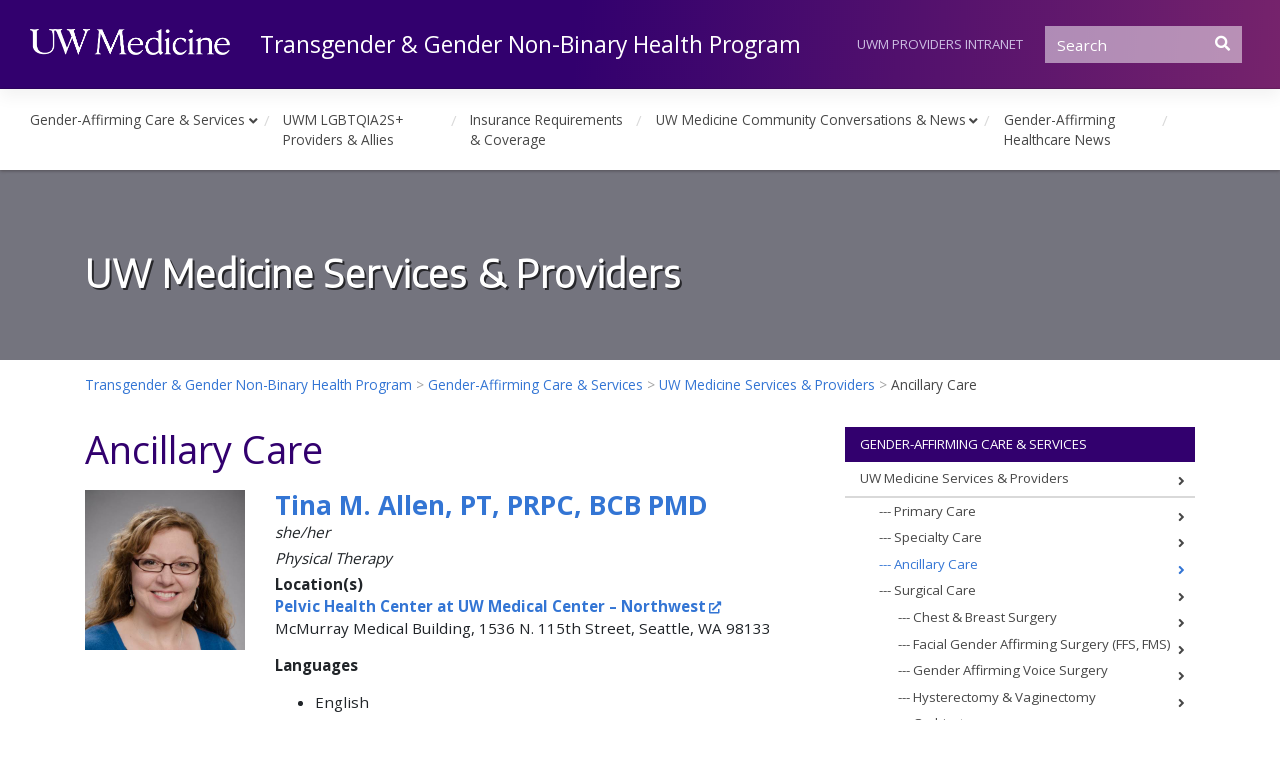

--- FILE ---
content_type: text/html; charset=UTF-8
request_url: https://depts.washington.edu/tgnbhealthprogram/provider_type/ancillary-care/
body_size: 73178
content:
<!DOCTYPE html>
<html dir="ltr" lang="en-US" prefix="og: https://ogp.me/ns#">
<head>
    <meta charset="UTF-8">
    <meta name="viewport" content="width=device-width, initial-scale=1">
    <meta http-equiv="X-UA-Compatible" content="IE=edge">
    <link rel="profile" href="http://gmpg.org/xfn/11">
    <link rel="pingback" href="https://depts.washington.edu/tgnbhealthprogram/xmlrpc.php">

    <!-- Google Analytics -->

    <!-- End Google Analytics -->

<title>Ancillary Care - Transgender &amp; Gender Non-Binary Health Program</title>

		<!-- All in One SEO 4.9.3 - aioseo.com -->
	<meta name="robots" content="max-image-preview:large" />
	<link rel="canonical" href="https://depts.washington.edu/tgnbhealthprogram/provider_type/ancillary-care/" />
	<meta name="generator" content="All in One SEO (AIOSEO) 4.9.3" />
		<script type="application/ld+json" class="aioseo-schema">
			{"@context":"https:\/\/schema.org","@graph":[{"@type":"BreadcrumbList","@id":"https:\/\/depts.washington.edu\/tgnbhealthprogram\/provider_type\/ancillary-care\/#breadcrumblist","itemListElement":[{"@type":"ListItem","@id":"https:\/\/depts.washington.edu\/tgnbhealthprogram#listItem","position":1,"name":"Home","item":"https:\/\/depts.washington.edu\/tgnbhealthprogram","nextItem":{"@type":"ListItem","@id":"https:\/\/depts.washington.edu\/tgnbhealthprogram\/provider_type\/ancillary-care\/#listItem","name":"Ancillary Care"}},{"@type":"ListItem","@id":"https:\/\/depts.washington.edu\/tgnbhealthprogram\/provider_type\/ancillary-care\/#listItem","position":2,"name":"Ancillary Care","previousItem":{"@type":"ListItem","@id":"https:\/\/depts.washington.edu\/tgnbhealthprogram#listItem","name":"Home"}}]},{"@type":"CollectionPage","@id":"https:\/\/depts.washington.edu\/tgnbhealthprogram\/provider_type\/ancillary-care\/#collectionpage","url":"https:\/\/depts.washington.edu\/tgnbhealthprogram\/provider_type\/ancillary-care\/","name":"Ancillary Care - Transgender & Gender Non-Binary Health Program","inLanguage":"en-US","isPartOf":{"@id":"https:\/\/depts.washington.edu\/tgnbhealthprogram\/#website"},"breadcrumb":{"@id":"https:\/\/depts.washington.edu\/tgnbhealthprogram\/provider_type\/ancillary-care\/#breadcrumblist"}},{"@type":"Organization","@id":"https:\/\/depts.washington.edu\/tgnbhealthprogram\/#organization","name":"Transgender & Gender Non-Binary Health Program","description":"UW Medicine","url":"https:\/\/depts.washington.edu\/tgnbhealthprogram\/","telephone":"+12065438999"},{"@type":"WebSite","@id":"https:\/\/depts.washington.edu\/tgnbhealthprogram\/#website","url":"https:\/\/depts.washington.edu\/tgnbhealthprogram\/","name":"Transgender & Gender Non-Binary Health Program","description":"UW Medicine","inLanguage":"en-US","publisher":{"@id":"https:\/\/depts.washington.edu\/tgnbhealthprogram\/#organization"}}]}
		</script>
		<!-- All in One SEO -->

<link rel='dns-prefetch' href='//platform.twitter.com' />
<link rel='dns-prefetch' href='//www.trumba.com' />
<link rel='dns-prefetch' href='//fonts.googleapis.com' />
<link rel="alternate" type="application/rss+xml" title="Transgender &amp; Gender Non-Binary Health Program &raquo; Feed" href="https://depts.washington.edu/tgnbhealthprogram/feed/" />
<link rel="alternate" type="application/rss+xml" title="Transgender &amp; Gender Non-Binary Health Program &raquo; Ancillary Care Provider Type Feed" href="https://depts.washington.edu/tgnbhealthprogram/provider_type/ancillary-care/feed/" />
		<!-- This site uses the Google Analytics by MonsterInsights plugin v9.10.0 - Using Analytics tracking - https://www.monsterinsights.com/ -->
							<script src="//www.googletagmanager.com/gtag/js?id=G-DNVGLL7J7D"  data-cfasync="false" data-wpfc-render="false" type="text/javascript" async></script>
			<script data-cfasync="false" data-wpfc-render="false" type="text/javascript">
				var mi_version = '9.10.0';
				var mi_track_user = true;
				var mi_no_track_reason = '';
								var MonsterInsightsDefaultLocations = {"page_location":"https:\/\/depts.washington.edu\/tgnbhealthprogram\/provider_type\/ancillary-care\/"};
								if ( typeof MonsterInsightsPrivacyGuardFilter === 'function' ) {
					var MonsterInsightsLocations = (typeof MonsterInsightsExcludeQuery === 'object') ? MonsterInsightsPrivacyGuardFilter( MonsterInsightsExcludeQuery ) : MonsterInsightsPrivacyGuardFilter( MonsterInsightsDefaultLocations );
				} else {
					var MonsterInsightsLocations = (typeof MonsterInsightsExcludeQuery === 'object') ? MonsterInsightsExcludeQuery : MonsterInsightsDefaultLocations;
				}

								var disableStrs = [
										'ga-disable-G-DNVGLL7J7D',
									];

				/* Function to detect opted out users */
				function __gtagTrackerIsOptedOut() {
					for (var index = 0; index < disableStrs.length; index++) {
						if (document.cookie.indexOf(disableStrs[index] + '=true') > -1) {
							return true;
						}
					}

					return false;
				}

				/* Disable tracking if the opt-out cookie exists. */
				if (__gtagTrackerIsOptedOut()) {
					for (var index = 0; index < disableStrs.length; index++) {
						window[disableStrs[index]] = true;
					}
				}

				/* Opt-out function */
				function __gtagTrackerOptout() {
					for (var index = 0; index < disableStrs.length; index++) {
						document.cookie = disableStrs[index] + '=true; expires=Thu, 31 Dec 2099 23:59:59 UTC; path=/';
						window[disableStrs[index]] = true;
					}
				}

				if ('undefined' === typeof gaOptout) {
					function gaOptout() {
						__gtagTrackerOptout();
					}
				}
								window.dataLayer = window.dataLayer || [];

				window.MonsterInsightsDualTracker = {
					helpers: {},
					trackers: {},
				};
				if (mi_track_user) {
					function __gtagDataLayer() {
						dataLayer.push(arguments);
					}

					function __gtagTracker(type, name, parameters) {
						if (!parameters) {
							parameters = {};
						}

						if (parameters.send_to) {
							__gtagDataLayer.apply(null, arguments);
							return;
						}

						if (type === 'event') {
														parameters.send_to = monsterinsights_frontend.v4_id;
							var hookName = name;
							if (typeof parameters['event_category'] !== 'undefined') {
								hookName = parameters['event_category'] + ':' + name;
							}

							if (typeof MonsterInsightsDualTracker.trackers[hookName] !== 'undefined') {
								MonsterInsightsDualTracker.trackers[hookName](parameters);
							} else {
								__gtagDataLayer('event', name, parameters);
							}
							
						} else {
							__gtagDataLayer.apply(null, arguments);
						}
					}

					__gtagTracker('js', new Date());
					__gtagTracker('set', {
						'developer_id.dZGIzZG': true,
											});
					if ( MonsterInsightsLocations.page_location ) {
						__gtagTracker('set', MonsterInsightsLocations);
					}
										__gtagTracker('config', 'G-DNVGLL7J7D', {"forceSSL":"true","link_attribution":"true"} );
										window.gtag = __gtagTracker;										(function () {
						/* https://developers.google.com/analytics/devguides/collection/analyticsjs/ */
						/* ga and __gaTracker compatibility shim. */
						var noopfn = function () {
							return null;
						};
						var newtracker = function () {
							return new Tracker();
						};
						var Tracker = function () {
							return null;
						};
						var p = Tracker.prototype;
						p.get = noopfn;
						p.set = noopfn;
						p.send = function () {
							var args = Array.prototype.slice.call(arguments);
							args.unshift('send');
							__gaTracker.apply(null, args);
						};
						var __gaTracker = function () {
							var len = arguments.length;
							if (len === 0) {
								return;
							}
							var f = arguments[len - 1];
							if (typeof f !== 'object' || f === null || typeof f.hitCallback !== 'function') {
								if ('send' === arguments[0]) {
									var hitConverted, hitObject = false, action;
									if ('event' === arguments[1]) {
										if ('undefined' !== typeof arguments[3]) {
											hitObject = {
												'eventAction': arguments[3],
												'eventCategory': arguments[2],
												'eventLabel': arguments[4],
												'value': arguments[5] ? arguments[5] : 1,
											}
										}
									}
									if ('pageview' === arguments[1]) {
										if ('undefined' !== typeof arguments[2]) {
											hitObject = {
												'eventAction': 'page_view',
												'page_path': arguments[2],
											}
										}
									}
									if (typeof arguments[2] === 'object') {
										hitObject = arguments[2];
									}
									if (typeof arguments[5] === 'object') {
										Object.assign(hitObject, arguments[5]);
									}
									if ('undefined' !== typeof arguments[1].hitType) {
										hitObject = arguments[1];
										if ('pageview' === hitObject.hitType) {
											hitObject.eventAction = 'page_view';
										}
									}
									if (hitObject) {
										action = 'timing' === arguments[1].hitType ? 'timing_complete' : hitObject.eventAction;
										hitConverted = mapArgs(hitObject);
										__gtagTracker('event', action, hitConverted);
									}
								}
								return;
							}

							function mapArgs(args) {
								var arg, hit = {};
								var gaMap = {
									'eventCategory': 'event_category',
									'eventAction': 'event_action',
									'eventLabel': 'event_label',
									'eventValue': 'event_value',
									'nonInteraction': 'non_interaction',
									'timingCategory': 'event_category',
									'timingVar': 'name',
									'timingValue': 'value',
									'timingLabel': 'event_label',
									'page': 'page_path',
									'location': 'page_location',
									'title': 'page_title',
									'referrer' : 'page_referrer',
								};
								for (arg in args) {
																		if (!(!args.hasOwnProperty(arg) || !gaMap.hasOwnProperty(arg))) {
										hit[gaMap[arg]] = args[arg];
									} else {
										hit[arg] = args[arg];
									}
								}
								return hit;
							}

							try {
								f.hitCallback();
							} catch (ex) {
							}
						};
						__gaTracker.create = newtracker;
						__gaTracker.getByName = newtracker;
						__gaTracker.getAll = function () {
							return [];
						};
						__gaTracker.remove = noopfn;
						__gaTracker.loaded = true;
						window['__gaTracker'] = __gaTracker;
					})();
									} else {
										console.log("");
					(function () {
						function __gtagTracker() {
							return null;
						}

						window['__gtagTracker'] = __gtagTracker;
						window['gtag'] = __gtagTracker;
					})();
									}
			</script>
							<!-- / Google Analytics by MonsterInsights -->
		<style id='wp-img-auto-sizes-contain-inline-css' type='text/css'>
img:is([sizes=auto i],[sizes^="auto," i]){contain-intrinsic-size:3000px 1500px}
/*# sourceURL=wp-img-auto-sizes-contain-inline-css */
</style>
<style id='wp-emoji-styles-inline-css' type='text/css'>

	img.wp-smiley, img.emoji {
		display: inline !important;
		border: none !important;
		box-shadow: none !important;
		height: 1em !important;
		width: 1em !important;
		margin: 0 0.07em !important;
		vertical-align: -0.1em !important;
		background: none !important;
		padding: 0 !important;
	}
/*# sourceURL=wp-emoji-styles-inline-css */
</style>
<style id='wp-block-library-inline-css' type='text/css'>
:root{--wp-block-synced-color:#7a00df;--wp-block-synced-color--rgb:122,0,223;--wp-bound-block-color:var(--wp-block-synced-color);--wp-editor-canvas-background:#ddd;--wp-admin-theme-color:#007cba;--wp-admin-theme-color--rgb:0,124,186;--wp-admin-theme-color-darker-10:#006ba1;--wp-admin-theme-color-darker-10--rgb:0,107,160.5;--wp-admin-theme-color-darker-20:#005a87;--wp-admin-theme-color-darker-20--rgb:0,90,135;--wp-admin-border-width-focus:2px}@media (min-resolution:192dpi){:root{--wp-admin-border-width-focus:1.5px}}.wp-element-button{cursor:pointer}:root .has-very-light-gray-background-color{background-color:#eee}:root .has-very-dark-gray-background-color{background-color:#313131}:root .has-very-light-gray-color{color:#eee}:root .has-very-dark-gray-color{color:#313131}:root .has-vivid-green-cyan-to-vivid-cyan-blue-gradient-background{background:linear-gradient(135deg,#00d084,#0693e3)}:root .has-purple-crush-gradient-background{background:linear-gradient(135deg,#34e2e4,#4721fb 50%,#ab1dfe)}:root .has-hazy-dawn-gradient-background{background:linear-gradient(135deg,#faaca8,#dad0ec)}:root .has-subdued-olive-gradient-background{background:linear-gradient(135deg,#fafae1,#67a671)}:root .has-atomic-cream-gradient-background{background:linear-gradient(135deg,#fdd79a,#004a59)}:root .has-nightshade-gradient-background{background:linear-gradient(135deg,#330968,#31cdcf)}:root .has-midnight-gradient-background{background:linear-gradient(135deg,#020381,#2874fc)}:root{--wp--preset--font-size--normal:16px;--wp--preset--font-size--huge:42px}.has-regular-font-size{font-size:1em}.has-larger-font-size{font-size:2.625em}.has-normal-font-size{font-size:var(--wp--preset--font-size--normal)}.has-huge-font-size{font-size:var(--wp--preset--font-size--huge)}.has-text-align-center{text-align:center}.has-text-align-left{text-align:left}.has-text-align-right{text-align:right}.has-fit-text{white-space:nowrap!important}#end-resizable-editor-section{display:none}.aligncenter{clear:both}.items-justified-left{justify-content:flex-start}.items-justified-center{justify-content:center}.items-justified-right{justify-content:flex-end}.items-justified-space-between{justify-content:space-between}.screen-reader-text{border:0;clip-path:inset(50%);height:1px;margin:-1px;overflow:hidden;padding:0;position:absolute;width:1px;word-wrap:normal!important}.screen-reader-text:focus{background-color:#ddd;clip-path:none;color:#444;display:block;font-size:1em;height:auto;left:5px;line-height:normal;padding:15px 23px 14px;text-decoration:none;top:5px;width:auto;z-index:100000}html :where(.has-border-color){border-style:solid}html :where([style*=border-top-color]){border-top-style:solid}html :where([style*=border-right-color]){border-right-style:solid}html :where([style*=border-bottom-color]){border-bottom-style:solid}html :where([style*=border-left-color]){border-left-style:solid}html :where([style*=border-width]){border-style:solid}html :where([style*=border-top-width]){border-top-style:solid}html :where([style*=border-right-width]){border-right-style:solid}html :where([style*=border-bottom-width]){border-bottom-style:solid}html :where([style*=border-left-width]){border-left-style:solid}html :where(img[class*=wp-image-]){height:auto;max-width:100%}:where(figure){margin:0 0 1em}html :where(.is-position-sticky){--wp-admin--admin-bar--position-offset:var(--wp-admin--admin-bar--height,0px)}@media screen and (max-width:600px){html :where(.is-position-sticky){--wp-admin--admin-bar--position-offset:0px}}

/*# sourceURL=wp-block-library-inline-css */
</style><style id='global-styles-inline-css' type='text/css'>
:root{--wp--preset--aspect-ratio--square: 1;--wp--preset--aspect-ratio--4-3: 4/3;--wp--preset--aspect-ratio--3-4: 3/4;--wp--preset--aspect-ratio--3-2: 3/2;--wp--preset--aspect-ratio--2-3: 2/3;--wp--preset--aspect-ratio--16-9: 16/9;--wp--preset--aspect-ratio--9-16: 9/16;--wp--preset--color--black: #000000;--wp--preset--color--cyan-bluish-gray: #abb8c3;--wp--preset--color--white: #ffffff;--wp--preset--color--pale-pink: #f78da7;--wp--preset--color--vivid-red: #cf2e2e;--wp--preset--color--luminous-vivid-orange: #ff6900;--wp--preset--color--luminous-vivid-amber: #fcb900;--wp--preset--color--light-green-cyan: #7bdcb5;--wp--preset--color--vivid-green-cyan: #00d084;--wp--preset--color--pale-cyan-blue: #8ed1fc;--wp--preset--color--vivid-cyan-blue: #0693e3;--wp--preset--color--vivid-purple: #9b51e0;--wp--preset--gradient--vivid-cyan-blue-to-vivid-purple: linear-gradient(135deg,rgb(6,147,227) 0%,rgb(155,81,224) 100%);--wp--preset--gradient--light-green-cyan-to-vivid-green-cyan: linear-gradient(135deg,rgb(122,220,180) 0%,rgb(0,208,130) 100%);--wp--preset--gradient--luminous-vivid-amber-to-luminous-vivid-orange: linear-gradient(135deg,rgb(252,185,0) 0%,rgb(255,105,0) 100%);--wp--preset--gradient--luminous-vivid-orange-to-vivid-red: linear-gradient(135deg,rgb(255,105,0) 0%,rgb(207,46,46) 100%);--wp--preset--gradient--very-light-gray-to-cyan-bluish-gray: linear-gradient(135deg,rgb(238,238,238) 0%,rgb(169,184,195) 100%);--wp--preset--gradient--cool-to-warm-spectrum: linear-gradient(135deg,rgb(74,234,220) 0%,rgb(151,120,209) 20%,rgb(207,42,186) 40%,rgb(238,44,130) 60%,rgb(251,105,98) 80%,rgb(254,248,76) 100%);--wp--preset--gradient--blush-light-purple: linear-gradient(135deg,rgb(255,206,236) 0%,rgb(152,150,240) 100%);--wp--preset--gradient--blush-bordeaux: linear-gradient(135deg,rgb(254,205,165) 0%,rgb(254,45,45) 50%,rgb(107,0,62) 100%);--wp--preset--gradient--luminous-dusk: linear-gradient(135deg,rgb(255,203,112) 0%,rgb(199,81,192) 50%,rgb(65,88,208) 100%);--wp--preset--gradient--pale-ocean: linear-gradient(135deg,rgb(255,245,203) 0%,rgb(182,227,212) 50%,rgb(51,167,181) 100%);--wp--preset--gradient--electric-grass: linear-gradient(135deg,rgb(202,248,128) 0%,rgb(113,206,126) 100%);--wp--preset--gradient--midnight: linear-gradient(135deg,rgb(2,3,129) 0%,rgb(40,116,252) 100%);--wp--preset--font-size--small: 13px;--wp--preset--font-size--medium: 20px;--wp--preset--font-size--large: 36px;--wp--preset--font-size--x-large: 42px;--wp--preset--spacing--20: 0.44rem;--wp--preset--spacing--30: 0.67rem;--wp--preset--spacing--40: 1rem;--wp--preset--spacing--50: 1.5rem;--wp--preset--spacing--60: 2.25rem;--wp--preset--spacing--70: 3.38rem;--wp--preset--spacing--80: 5.06rem;--wp--preset--shadow--natural: 6px 6px 9px rgba(0, 0, 0, 0.2);--wp--preset--shadow--deep: 12px 12px 50px rgba(0, 0, 0, 0.4);--wp--preset--shadow--sharp: 6px 6px 0px rgba(0, 0, 0, 0.2);--wp--preset--shadow--outlined: 6px 6px 0px -3px rgb(255, 255, 255), 6px 6px rgb(0, 0, 0);--wp--preset--shadow--crisp: 6px 6px 0px rgb(0, 0, 0);}:where(.is-layout-flex){gap: 0.5em;}:where(.is-layout-grid){gap: 0.5em;}body .is-layout-flex{display: flex;}.is-layout-flex{flex-wrap: wrap;align-items: center;}.is-layout-flex > :is(*, div){margin: 0;}body .is-layout-grid{display: grid;}.is-layout-grid > :is(*, div){margin: 0;}:where(.wp-block-columns.is-layout-flex){gap: 2em;}:where(.wp-block-columns.is-layout-grid){gap: 2em;}:where(.wp-block-post-template.is-layout-flex){gap: 1.25em;}:where(.wp-block-post-template.is-layout-grid){gap: 1.25em;}.has-black-color{color: var(--wp--preset--color--black) !important;}.has-cyan-bluish-gray-color{color: var(--wp--preset--color--cyan-bluish-gray) !important;}.has-white-color{color: var(--wp--preset--color--white) !important;}.has-pale-pink-color{color: var(--wp--preset--color--pale-pink) !important;}.has-vivid-red-color{color: var(--wp--preset--color--vivid-red) !important;}.has-luminous-vivid-orange-color{color: var(--wp--preset--color--luminous-vivid-orange) !important;}.has-luminous-vivid-amber-color{color: var(--wp--preset--color--luminous-vivid-amber) !important;}.has-light-green-cyan-color{color: var(--wp--preset--color--light-green-cyan) !important;}.has-vivid-green-cyan-color{color: var(--wp--preset--color--vivid-green-cyan) !important;}.has-pale-cyan-blue-color{color: var(--wp--preset--color--pale-cyan-blue) !important;}.has-vivid-cyan-blue-color{color: var(--wp--preset--color--vivid-cyan-blue) !important;}.has-vivid-purple-color{color: var(--wp--preset--color--vivid-purple) !important;}.has-black-background-color{background-color: var(--wp--preset--color--black) !important;}.has-cyan-bluish-gray-background-color{background-color: var(--wp--preset--color--cyan-bluish-gray) !important;}.has-white-background-color{background-color: var(--wp--preset--color--white) !important;}.has-pale-pink-background-color{background-color: var(--wp--preset--color--pale-pink) !important;}.has-vivid-red-background-color{background-color: var(--wp--preset--color--vivid-red) !important;}.has-luminous-vivid-orange-background-color{background-color: var(--wp--preset--color--luminous-vivid-orange) !important;}.has-luminous-vivid-amber-background-color{background-color: var(--wp--preset--color--luminous-vivid-amber) !important;}.has-light-green-cyan-background-color{background-color: var(--wp--preset--color--light-green-cyan) !important;}.has-vivid-green-cyan-background-color{background-color: var(--wp--preset--color--vivid-green-cyan) !important;}.has-pale-cyan-blue-background-color{background-color: var(--wp--preset--color--pale-cyan-blue) !important;}.has-vivid-cyan-blue-background-color{background-color: var(--wp--preset--color--vivid-cyan-blue) !important;}.has-vivid-purple-background-color{background-color: var(--wp--preset--color--vivid-purple) !important;}.has-black-border-color{border-color: var(--wp--preset--color--black) !important;}.has-cyan-bluish-gray-border-color{border-color: var(--wp--preset--color--cyan-bluish-gray) !important;}.has-white-border-color{border-color: var(--wp--preset--color--white) !important;}.has-pale-pink-border-color{border-color: var(--wp--preset--color--pale-pink) !important;}.has-vivid-red-border-color{border-color: var(--wp--preset--color--vivid-red) !important;}.has-luminous-vivid-orange-border-color{border-color: var(--wp--preset--color--luminous-vivid-orange) !important;}.has-luminous-vivid-amber-border-color{border-color: var(--wp--preset--color--luminous-vivid-amber) !important;}.has-light-green-cyan-border-color{border-color: var(--wp--preset--color--light-green-cyan) !important;}.has-vivid-green-cyan-border-color{border-color: var(--wp--preset--color--vivid-green-cyan) !important;}.has-pale-cyan-blue-border-color{border-color: var(--wp--preset--color--pale-cyan-blue) !important;}.has-vivid-cyan-blue-border-color{border-color: var(--wp--preset--color--vivid-cyan-blue) !important;}.has-vivid-purple-border-color{border-color: var(--wp--preset--color--vivid-purple) !important;}.has-vivid-cyan-blue-to-vivid-purple-gradient-background{background: var(--wp--preset--gradient--vivid-cyan-blue-to-vivid-purple) !important;}.has-light-green-cyan-to-vivid-green-cyan-gradient-background{background: var(--wp--preset--gradient--light-green-cyan-to-vivid-green-cyan) !important;}.has-luminous-vivid-amber-to-luminous-vivid-orange-gradient-background{background: var(--wp--preset--gradient--luminous-vivid-amber-to-luminous-vivid-orange) !important;}.has-luminous-vivid-orange-to-vivid-red-gradient-background{background: var(--wp--preset--gradient--luminous-vivid-orange-to-vivid-red) !important;}.has-very-light-gray-to-cyan-bluish-gray-gradient-background{background: var(--wp--preset--gradient--very-light-gray-to-cyan-bluish-gray) !important;}.has-cool-to-warm-spectrum-gradient-background{background: var(--wp--preset--gradient--cool-to-warm-spectrum) !important;}.has-blush-light-purple-gradient-background{background: var(--wp--preset--gradient--blush-light-purple) !important;}.has-blush-bordeaux-gradient-background{background: var(--wp--preset--gradient--blush-bordeaux) !important;}.has-luminous-dusk-gradient-background{background: var(--wp--preset--gradient--luminous-dusk) !important;}.has-pale-ocean-gradient-background{background: var(--wp--preset--gradient--pale-ocean) !important;}.has-electric-grass-gradient-background{background: var(--wp--preset--gradient--electric-grass) !important;}.has-midnight-gradient-background{background: var(--wp--preset--gradient--midnight) !important;}.has-small-font-size{font-size: var(--wp--preset--font-size--small) !important;}.has-medium-font-size{font-size: var(--wp--preset--font-size--medium) !important;}.has-large-font-size{font-size: var(--wp--preset--font-size--large) !important;}.has-x-large-font-size{font-size: var(--wp--preset--font-size--x-large) !important;}
/*# sourceURL=global-styles-inline-css */
</style>

<style id='classic-theme-styles-inline-css' type='text/css'>
/*! This file is auto-generated */
.wp-block-button__link{color:#fff;background-color:#32373c;border-radius:9999px;box-shadow:none;text-decoration:none;padding:calc(.667em + 2px) calc(1.333em + 2px);font-size:1.125em}.wp-block-file__button{background:#32373c;color:#fff;text-decoration:none}
/*# sourceURL=/wp-includes/css/classic-themes.min.css */
</style>
<link rel='stylesheet' id='wp-bootstrap-starter-style-css' href='https://depts.washington.edu/tgnbhealthprogram/wp-content/themes/wp-bootstrap-starter/style.css?ver=6.9' type='text/css' media='all' />
<link rel='stylesheet' id='uw-medicine-google-fonts-css' href='//fonts.googleapis.com/css?family=Open+Sans%3A300%2C400%2C700%7CEncode+Sans+Condensed%3A500%2C600%7CEncode+Sans%3A300&#038;ver=6.9' type='text/css' media='all' />
<link rel='stylesheet' id='wp-bootstrap-starter-bootstrap-css-css' href='https://depts.washington.edu/tgnbhealthprogram/wp-content/themes/wp-bootstrap-starter/inc/assets/css/bootstrap.min.css?ver=6.9' type='text/css' media='all' />
<link rel='stylesheet' id='uw-medicine-style-css' href='https://depts.washington.edu/tgnbhealthprogram/wp-content/themes/uw-medicine/style.css?ver=6.9' type='text/css' media='all' />
<link rel='stylesheet' id='wp-bootstrap-starter-fontawesome-cdn-css' href='https://depts.washington.edu/tgnbhealthprogram/wp-content/themes/wp-bootstrap-starter/inc/assets/css/fontawesome.min.css?ver=6.9' type='text/css' media='all' />
<link rel='stylesheet' id='__EPYT__style-css' href='https://depts.washington.edu/tgnbhealthprogram/wp-content/plugins/youtube-embed-plus/styles/ytprefs.min.css?ver=14.2.4' type='text/css' media='all' />
<style id='__EPYT__style-inline-css' type='text/css'>

                .epyt-gallery-thumb {
                        width: 33.333%;
                }
                
/*# sourceURL=__EPYT__style-inline-css */
</style>
<script type="text/javascript" src="https://depts.washington.edu/tgnbhealthprogram/wp-content/plugins/google-analytics-for-wordpress/assets/js/frontend-gtag.min.js?ver=9.10.0" id="monsterinsights-frontend-script-js" async="async" data-wp-strategy="async"></script>
<script data-cfasync="false" data-wpfc-render="false" type="text/javascript" id='monsterinsights-frontend-script-js-extra'>/* <![CDATA[ */
var monsterinsights_frontend = {"js_events_tracking":"true","download_extensions":"doc,pdf,ppt,zip,xls,docx,pptx,xlsx","inbound_paths":"[{\"path\":\"\\\/go\\\/\",\"label\":\"affiliate\"},{\"path\":\"\\\/recommend\\\/\",\"label\":\"affiliate\"}]","home_url":"https:\/\/depts.washington.edu\/tgnbhealthprogram","hash_tracking":"false","v4_id":"G-DNVGLL7J7D"};/* ]]> */
</script>
<script type="text/javascript" src="https://depts.washington.edu/tgnbhealthprogram/wp-includes/js/jquery/jquery.min.js?ver=3.7.1" id="jquery-core-js"></script>
<script type="text/javascript" src="https://depts.washington.edu/tgnbhealthprogram/wp-includes/js/jquery/jquery-migrate.min.js?ver=3.4.1" id="jquery-migrate-js"></script>
<script type="text/javascript" src="https://depts.washington.edu/tgnbhealthprogram/wp-content/themes/uw-medicine/js/uw-medicine.js?ver=6.9" id="uw-medicine-theme-scripts-js"></script>
<script type="text/javascript" src="//platform.twitter.com/widgets.js?ver=6.9" id="twitter-widget-js-js"></script>
<script type="text/javascript" src="//www.trumba.com/scripts/spuds.js?ver=6.9" id="trumba-js-js"></script>
<script type="text/javascript" id="__ytprefs__-js-extra">
/* <![CDATA[ */
var _EPYT_ = {"ajaxurl":"https://depts.washington.edu/tgnbhealthprogram/wp-admin/admin-ajax.php","security":"488149f8b8","gallery_scrolloffset":"20","eppathtoscripts":"https://depts.washington.edu/tgnbhealthprogram/wp-content/plugins/youtube-embed-plus/scripts/","eppath":"https://depts.washington.edu/tgnbhealthprogram/wp-content/plugins/youtube-embed-plus/","epresponsiveselector":"[\"iframe.__youtube_prefs__\",\"iframe[src*='youtube.com']\",\"iframe[src*='youtube-nocookie.com']\",\"iframe[data-ep-src*='youtube.com']\",\"iframe[data-ep-src*='youtube-nocookie.com']\",\"iframe[data-ep-gallerysrc*='youtube.com']\"]","epdovol":"1","version":"14.2.4","evselector":"iframe.__youtube_prefs__[src], iframe[src*=\"youtube.com/embed/\"], iframe[src*=\"youtube-nocookie.com/embed/\"]","ajax_compat":"","maxres_facade":"eager","ytapi_load":"light","pause_others":"","stopMobileBuffer":"1","facade_mode":"1","not_live_on_channel":""};
//# sourceURL=__ytprefs__-js-extra
/* ]]> */
</script>
<script type="text/javascript" src="https://depts.washington.edu/tgnbhealthprogram/wp-content/plugins/youtube-embed-plus/scripts/ytprefs.min.js?ver=14.2.4" id="__ytprefs__-js"></script>
<link rel="https://api.w.org/" href="https://depts.washington.edu/tgnbhealthprogram/wp-json/" /><link rel="alternate" title="JSON" type="application/json" href="https://depts.washington.edu/tgnbhealthprogram/wp-json/wp/v2/provider_type/7" /><link rel="EditURI" type="application/rsd+xml" title="RSD" href="https://depts.washington.edu/tgnbhealthprogram/xmlrpc.php?rsd" />
<meta name="generator" content="WordPress 6.9" />
<link rel="pingback" href="https://depts.washington.edu/tgnbhealthprogram/xmlrpc.php">    <style type="text/css">
        #page-sub-header { background: #fff; }
    </style>
    		<style type="text/css" id="wp-custom-css">
			.home .entry-header {
	display: none;
}
@media (min-width: 992px) {
	#menu-main-navigation .menu-item-194 {
	display: none;
}
}
		</style>
		</head>

<body class="archive tax-provider_type term-ancillary-care term-7 wp-theme-wp-bootstrap-starter wp-child-theme-uw-medicine group-blog hfeed">
<div id="page" class="site">
	<a class="skip-link screen-reader-text" href="#content">Skip to content</a>
    	<header id="masthead" class="site-header navbar-static-top navbar-light" role="banner">
        <div class="container-fluid">
            <nav class="navbar navbar-dark navbar-expand-lg p-0">
              <div class="site-logo">
                  <a class="site-title" href="https://uwmedicine.org" target="_blank"><img src="https://depts.washington.edu/tgnbhealthprogram/wp-content/themes/uw-medicine/img/UWMedicine_Logo_wht.png" alt="UW Medicine" width="200" height=""></a>
              </div>
                <div class="navbar-brand my-3 my-md-0">
                                            <a class="site-title" href="https://depts.washington.edu/tgnbhealthprogram/">Transgender &amp; Gender Non-Binary Health Program</a>
                                    </div>

                <div id="mini-nav" class="collapse navbar-collapse justify-content-end"><ul id="menu-header-menu" class="navbar-nav"><li itemscope="itemscope" itemtype="https://www.schema.org/SiteNavigationElement" id="menu-item-64" class="menu-item menu-item-type-post_type menu-item-object-page menu-item-64 nav-item"><a title="UWM Providers Intranet" href="https://depts.washington.edu/tgnbhealthprogram/uwm-providers-intranet/" class="nav-link">UWM Providers Intranet</a></li>
</ul></div>
                <div class="desktop-search mt-3 mt-lg-0 align-items-end ml-lg-auto"><form role="search" method="get" class="search-form form-inline" action="https://depts.washington.edu/tgnbhealthprogram/">

    <input type="search" class="search-field form-control mr-sm-2" placeholder="Search" value="" name="s" title="Search for:" aria-label="Search">

    <button type="submit" class="search-submit btn btn-outline-info my-2 my-sm-0" value="Search"><i class="fas fa-search"></i></button>
</form>
</div>


                <button class="navbar-toggler mt-3 d-lg-none" type="button" data-toggle="collapse" data-target="#main-nav" aria-controls="" aria-expanded="false" aria-label="Toggle navigation">
                    <span class="navbar-toggler-icon"></span>
                </button>





            </nav>
        </div>
    </header><!-- #masthead -->

    <div id="main-navigation">
        <div class="container-fluid">
            <div class="row">
                <nav class="navbar navbar-expand-lg p-0 col-12 col-xl-11">
                    <div id="main-nav" class="collapse navbar-collapse justify-content"><ul id="menu-main-navigation" class="navbar-nav"><li itemscope="itemscope" itemtype="https://www.schema.org/SiteNavigationElement" id="menu-item-59" class="menu-item menu-item-type-post_type menu-item-object-page current-menu-ancestor current_page_ancestor menu-item-has-children dropdown menu-item-59 nav-item"><a title="Gender-Affirming Care &amp; Services" href="https://depts.washington.edu/tgnbhealthprogram/gender-affirming-services/" data-toggle="dropdown" aria-haspopup="true" aria-expanded="false" class="dropdown-toggle nav-link" id="menu-item-dropdown-59">Gender-Affirming Care &amp; Services</a>
<ul class="dropdown-menu" aria-labelledby="menu-item-dropdown-59" role="menu">
	<li itemscope="itemscope" itemtype="https://www.schema.org/SiteNavigationElement" id="menu-item-104" class="menu-item menu-item-type-post_type menu-item-object-page current-menu-ancestor current-menu-parent current_page_parent current_page_ancestor menu-item-has-children dropdown active menu-item-104 nav-item"><a title="UW Medicine Services &#038; Providers" href="https://depts.washington.edu/tgnbhealthprogram/gender-affirming-services/uwm-services-providers/" class="dropdown-item">UW Medicine Services &#038; Providers</a>
	<ul class="dropdown-menu" aria-labelledby="menu-item-dropdown-59" role="menu">
		<li itemscope="itemscope" itemtype="https://www.schema.org/SiteNavigationElement" id="menu-item-163" class="menu-item menu-item-type-taxonomy menu-item-object-provider_type menu-item-163 nav-item"><a title="Primary Care" href="https://depts.washington.edu/tgnbhealthprogram/provider_type/primary-care/" class="dropdown-item">Primary Care</a></li>
		<li itemscope="itemscope" itemtype="https://www.schema.org/SiteNavigationElement" id="menu-item-166" class="menu-item menu-item-type-taxonomy menu-item-object-provider_type menu-item-166 nav-item"><a title="Specialty Care" href="https://depts.washington.edu/tgnbhealthprogram/provider_type/specialty-care/" class="dropdown-item">Specialty Care</a></li>
		<li itemscope="itemscope" itemtype="https://www.schema.org/SiteNavigationElement" id="menu-item-167" class="menu-item menu-item-type-taxonomy menu-item-object-provider_type current-menu-item active menu-item-167 nav-item"><a title="Ancillary Care" href="https://depts.washington.edu/tgnbhealthprogram/provider_type/ancillary-care/" class="dropdown-item" aria-current="page">Ancillary Care</a></li>
		<li itemscope="itemscope" itemtype="https://www.schema.org/SiteNavigationElement" id="menu-item-168" class="menu-item menu-item-type-taxonomy menu-item-object-provider_type dropdown menu-item-168 nav-item"><a title="Surgical Care" href="https://depts.washington.edu/tgnbhealthprogram/provider_type/surgical-care/" class="dropdown-item">Surgical Care</a></li>
	</ul>
</li>
</ul>
</li>
<li itemscope="itemscope" itemtype="https://www.schema.org/SiteNavigationElement" id="menu-item-63" class="menu-item menu-item-type-post_type menu-item-object-page menu-item-63 nav-item"><a title="UWM LGBTQIA2S+ Providers &#038; Allies" href="https://depts.washington.edu/tgnbhealthprogram/uwm-lgbtqia2s-providers-allies/" class="nav-link">UWM LGBTQIA2S+ Providers &#038; Allies</a></li>
<li itemscope="itemscope" itemtype="https://www.schema.org/SiteNavigationElement" id="menu-item-60" class="menu-item menu-item-type-post_type menu-item-object-page menu-item-60 nav-item"><a title="Insurance Requirements &#038; Coverage" href="https://depts.washington.edu/tgnbhealthprogram/insurance-requirements-coverage/" class="nav-link">Insurance Requirements &#038; Coverage</a></li>
<li itemscope="itemscope" itemtype="https://www.schema.org/SiteNavigationElement" id="menu-item-61" class="menu-item menu-item-type-post_type menu-item-object-page menu-item-has-children dropdown menu-item-61 nav-item"><a title="UW Medicine Community Conversations &amp; News" href="https://depts.washington.edu/tgnbhealthprogram/patient-family-resources/" data-toggle="dropdown" aria-haspopup="true" aria-expanded="false" class="dropdown-toggle nav-link" id="menu-item-dropdown-61">UW Medicine Community Conversations &amp; News</a>
<ul class="dropdown-menu" aria-labelledby="menu-item-dropdown-61" role="menu">
	<li itemscope="itemscope" itemtype="https://www.schema.org/SiteNavigationElement" id="menu-item-94" class="menu-item menu-item-type-post_type menu-item-object-page menu-item-94 nav-item"><a title="UW Medicine Community Conversations &#038; News" href="https://depts.washington.edu/tgnbhealthprogram/patient-family-resources/uwm-community-conversations-news/" class="dropdown-item">UW Medicine Community Conversations &#038; News</a></li>
</ul>
</li>
<li itemscope="itemscope" itemtype="https://www.schema.org/SiteNavigationElement" id="menu-item-62" class="menu-item menu-item-type-post_type menu-item-object-page current_page_parent menu-item-62 nav-item"><a title="Gender-Affirming Healthcare News" href="https://depts.washington.edu/tgnbhealthprogram/tgnb-healthcare-news/" class="nav-link">Gender-Affirming Healthcare News</a></li>
<li itemscope="itemscope" itemtype="https://www.schema.org/SiteNavigationElement" id="menu-item-194" class="menu-item menu-item-type-post_type menu-item-object-page menu-item-has-children dropdown menu-item-194 nav-item"><a title="UWM Providers Intranet" href="https://depts.washington.edu/tgnbhealthprogram/uwm-providers-intranet/" data-toggle="dropdown" aria-haspopup="true" aria-expanded="false" class="dropdown-toggle nav-link" id="menu-item-dropdown-194">UWM Providers Intranet</a>
<ul class="dropdown-menu" aria-labelledby="menu-item-dropdown-194" role="menu">
	<li itemscope="itemscope" itemtype="https://www.schema.org/SiteNavigationElement" id="menu-item-195" class="menu-item menu-item-type-post_type menu-item-object-page menu-item-195 nav-item"><a title="Gender-Affirming Care Referrals" href="https://depts.washington.edu/tgnbhealthprogram/uwm-providers-intranet/gender-affirming-care-referrals/" class="dropdown-item">Gender-Affirming Care Referrals</a></li>
	<li itemscope="itemscope" itemtype="https://www.schema.org/SiteNavigationElement" id="menu-item-199" class="menu-item menu-item-type-post_type menu-item-object-page menu-item-199 nav-item"><a title="TGNB Allied Provider Resources" href="https://depts.washington.edu/tgnbhealthprogram/uwm-providers-intranet/tgnb-allied-provider-resources/" class="dropdown-item">TGNB Allied Provider Resources</a></li>
	<li itemscope="itemscope" itemtype="https://www.schema.org/SiteNavigationElement" id="menu-item-196" class="menu-item menu-item-type-post_type menu-item-object-page menu-item-has-children dropdown menu-item-196 nav-item"><a title="Staff Education &#038; Resources" href="https://depts.washington.edu/tgnbhealthprogram/uwm-providers-intranet/staff-education-resources/" class="dropdown-item">Staff Education &#038; Resources</a>
	<ul class="dropdown-menu" aria-labelledby="menu-item-dropdown-194" role="menu">
		<li itemscope="itemscope" itemtype="https://www.schema.org/SiteNavigationElement" id="menu-item-198" class="menu-item menu-item-type-post_type menu-item-object-page menu-item-198 nav-item"><a title="Sexual Orientation &#038; Gender Identity (SOGI)" href="https://depts.washington.edu/tgnbhealthprogram/uwm-providers-intranet/staff-education-resources/sexual-orientation-gender-identity/" class="dropdown-item">Sexual Orientation &#038; Gender Identity (SOGI)</a></li>
		<li itemscope="itemscope" itemtype="https://www.schema.org/SiteNavigationElement" id="menu-item-197" class="menu-item menu-item-type-post_type menu-item-object-page menu-item-197 nav-item"><a title="Clinical Resources &#038; Research" href="https://depts.washington.edu/tgnbhealthprogram/uwm-providers-intranet/staff-education-resources/clinical-resources-research/" class="dropdown-item">Clinical Resources &#038; Research</a></li>
	</ul>
</li>
</ul>
</li>
</ul></div>                </nav>
                            </div>
        </div>
    </div><!-- #main-navigation -->

    
    <div id="page-sub-header" style="background-color: #74747e"><div class="container"><div class="intro-wrap"><h1>UW Medicine Services &amp; Providers</h1></div></div><div class="linear-gradient"></div></div>

                    <div id="breadcrumb-trail" class="mt-3">
                <div class="container">
                    <div class="breadcrumbs" typeof="BreadcrumbList" vocab="https://schema.org/"><span property="itemListElement" typeof="ListItem"><a property="item" typeof="WebPage" title="Go to Transgender &amp; Gender Non-Binary Health Program." href="https://depts.washington.edu/tgnbhealthprogram" class="home" ><span property="name">Transgender &amp; Gender Non-Binary Health Program</span></a><meta property="position" content="1"></span> &gt; <span property="itemListElement" typeof="ListItem"><a property="item" typeof="WebPage" title="Go to Gender-Affirming Care &amp; Services." href="https://depts.washington.edu/tgnbhealthprogram/gender-affirming-services/" class="post post-page" ><span property="name">Gender-Affirming Care &amp; Services</span></a><meta property="position" content="2"></span> &gt; <span property="itemListElement" typeof="ListItem"><a property="item" typeof="WebPage" title="Go to UW Medicine Services &#038; Providers." href="https://depts.washington.edu/tgnbhealthprogram/gender-affirming-services/uwm-services-providers/" class="provider-root post post-provider" ><span property="name">UW Medicine Services &#038; Providers</span></a><meta property="position" content="3"></span> &gt; <span property="itemListElement" typeof="ListItem"><span property="name">Ancillary Care</span><meta property="position" content="4"></span></div>
                </div>
            </div>
        

	<div id="content" class="site-content section-">
		<div class="container">
			<div class="row">
                
	<section id="primary" class="content-area col-sm-12 col-lg-8">

        <header class="page-header">
            <h1 class="page-title">Ancillary Care</h1>
            
        </header><!-- .page-header -->


		<main id="main" class="site-main" role="main">

		


			
                <article id="post-389" class="post-389 provider type-provider status-publish has-post-thumbnail hentry provider_type-ancillary-care">
                    <div class="row">
                        <div class="col-3">
                            <div class="post-thumbnail">
                                <img width="480" height="480" src="https://depts.washington.edu/tgnbhealthprogram/wp-content/uploads/2021/11/Allen_Tina_0.jpg" class="attachment-full size-full wp-post-image" alt="" decoding="async" fetchpriority="high" srcset="https://depts.washington.edu/tgnbhealthprogram/wp-content/uploads/2021/11/Allen_Tina_0.jpg 480w, https://depts.washington.edu/tgnbhealthprogram/wp-content/uploads/2021/11/Allen_Tina_0-300x300.jpg 300w, https://depts.washington.edu/tgnbhealthprogram/wp-content/uploads/2021/11/Allen_Tina_0-150x150.jpg 150w" sizes="(max-width: 480px) 100vw, 480px" />                            </div>
                        </div>
                        <div class="col-9">
                            <header class="entry-header">
                                                                <h2 class="list-title mb-0 pb-0"><a href="https://depts.washington.edu/tgnbhealthprogram/provider/tina-m-allen/">Tina M. Allen, PT, PRPC, BCB PMD</a></h2>
                            </header><!-- .entry-header -->
                            <div class="entry-meta">
                                
                                    
                                        <p class="mb-1"><em>she/her</em></p>

                                    
                                        <p class="mb-1"><em>Physical Therapy</em></p>

                                                                    																	<strong>Location(s)</strong>
																	<p><strong><a href="https://www.uwmedicine.org/locations/pelvic-health-center-northwest" target="_blank" rel="noopener">Pelvic Health Center at UW Medical Center – Northwest</a></strong><br />
McMurray Medical Building, 1536 N. 115th Street, Seattle, WA 98133</p>
<p><strong>Languages</strong></p>
<ul>
<li>English</li>
</ul>
<p><strong>Gender Affirming Care</strong></p>
<ul>
<li>Post-operative pelvic floor strength</li>
<li>Pre-operative pelvic floor function screening and education</li>
</ul>
																
                            </div><!-- .entry-meta -->
                        </div>
                    </div>
                </article><!-- #post-## -->
                <hr />

			
                <article id="post-1349" class="post-1349 provider type-provider status-publish hentry provider_type-ancillary-care">
                    <div class="row">
                        <div class="col-3">
                            <div class="post-thumbnail">
                                <img src="https://placehold.co/200x250" />                            </div>
                        </div>
                        <div class="col-9">
                            <header class="entry-header">
                                                                <h2 class="list-title mb-0 pb-0"><a href="https://depts.washington.edu/tgnbhealthprogram/provider/abby-duke-eagleson/">Abby Duke Eagleson, MS, CCC-SLP</a></h2>
                            </header><!-- .entry-header -->
                            <div class="entry-meta">
                                
                                    
                                        <p class="mb-1"><em>she/her</em></p>

                                    
                                        <p class="mb-1"><em>Speech pathology</em></p>

                                                                    																	<strong>Location(s)</strong>
																	<p><strong><a href="https://www.uwmedicine.org/locations/audiology-services-uwmc" target="_blank" rel="noopener"> Speech Language Pathology &#8211; Otolaryngology/Head and Neck Surgery Department &#8211; Montlake</a></strong><br />
Main Hospital, 1959 NE Pacific St., Seattle, WA 98195</p>
<p><strong>Languages</strong></p>
<ul>
<li>English</li>
</ul>
<p><strong>Gender Affirming Care</strong></p>
<ul>
<li>Gender affirming vocal techniques</li>
</ul>
																
                            </div><!-- .entry-meta -->
                        </div>
                    </div>
                </article><!-- #post-## -->
                <hr />

			
                <article id="post-1357" class="post-1357 provider type-provider status-publish has-post-thumbnail hentry provider_type-ancillary-care">
                    <div class="row">
                        <div class="col-3">
                            <div class="post-thumbnail">
                                <img width="616" height="838" src="https://depts.washington.edu/tgnbhealthprogram/wp-content/uploads/2024/04/Alison-Hirst.png" class="attachment-full size-full wp-post-image" alt="" decoding="async" srcset="https://depts.washington.edu/tgnbhealthprogram/wp-content/uploads/2024/04/Alison-Hirst.png 616w, https://depts.washington.edu/tgnbhealthprogram/wp-content/uploads/2024/04/Alison-Hirst-221x300.png 221w" sizes="(max-width: 616px) 100vw, 616px" />                            </div>
                        </div>
                        <div class="col-9">
                            <header class="entry-header">
                                                                <h2 class="list-title mb-0 pb-0"><a href="https://depts.washington.edu/tgnbhealthprogram/provider/alison-hirst/">Alison Hirst, MS, CCC-SLP</a></h2>
                            </header><!-- .entry-header -->
                            <div class="entry-meta">
                                
                                    
                                        <p class="mb-1"><em>she/her</em></p>

                                    
                                        <p class="mb-1"><em>Speech pathology</em></p>

                                                                    																	<strong>Location(s)</strong>
																	<p><strong><a href="https://www.uwmedicine.org/locations/audiology-services-uwmc" target="_blank" rel="noopener"> Speech Language Pathology &#8211; Otolaryngology/Head and Neck Surgery Department &#8211; Montlake</a></strong><br />
Main Hospital, 1959 NE Pacific St., Seattle, WA 98195</p>
<p><strong>Languages</strong></p>
<ul>
<li>English</li>
</ul>
<p><strong>Gender Affirming Care</strong></p>
<ul>
<li>Gender affirming vocal techniques</li>
</ul>
																
                            </div><!-- .entry-meta -->
                        </div>
                    </div>
                </article><!-- #post-## -->
                <hr />

			
                <article id="post-1345" class="post-1345 provider type-provider status-publish has-post-thumbnail hentry provider_type-ancillary-care">
                    <div class="row">
                        <div class="col-3">
                            <div class="post-thumbnail">
                                <img width="1444" height="1527" src="https://depts.washington.edu/tgnbhealthprogram/wp-content/uploads/2024/03/MacKimm-bio.jpg" class="attachment-full size-full wp-post-image" alt="" decoding="async" srcset="https://depts.washington.edu/tgnbhealthprogram/wp-content/uploads/2024/03/MacKimm-bio.jpg 1444w, https://depts.washington.edu/tgnbhealthprogram/wp-content/uploads/2024/03/MacKimm-bio-284x300.jpg 284w, https://depts.washington.edu/tgnbhealthprogram/wp-content/uploads/2024/03/MacKimm-bio-968x1024.jpg 968w, https://depts.washington.edu/tgnbhealthprogram/wp-content/uploads/2024/03/MacKimm-bio-768x812.jpg 768w" sizes="(max-width: 1444px) 100vw, 1444px" />                            </div>
                        </div>
                        <div class="col-9">
                            <header class="entry-header">
                                                                <h2 class="list-title mb-0 pb-0"><a href="https://depts.washington.edu/tgnbhealthprogram/provider/jess-mackimm/">Jess MacKimm, MS, CCC-SLP</a></h2>
                            </header><!-- .entry-header -->
                            <div class="entry-meta">
                                
                                    
                                        <p class="mb-1"><em>they/she</em></p>

                                    
                                        <p class="mb-1"><em>Speech pathology</em></p>

                                                                    																	<strong>Location(s)</strong>
																	<p><strong><a href="https://www.uwmedicine.org/locations/audiology-services-uwmc" target="_blank" rel="noopener"> Speech Language Pathology &#8211; Otolaryngology/Head and Neck Surgery Department &#8211; Montlake</a></strong><br />
Main Hospital, 1959 NE Pacific St., Seattle, WA 98195</p>
<p><strong>Languages</strong></p>
<ul>
<li>English</li>
</ul>
<p><strong>Gender Affirming Care</strong></p>
<ul>
<li>Gender affirming vocal techniques</li>
</ul>
																
                            </div><!-- .entry-meta -->
                        </div>
                    </div>
                </article><!-- #post-## -->
                <hr />

			
                <article id="post-1254" class="post-1254 provider type-provider status-publish has-post-thumbnail hentry provider_type-ancillary-care">
                    <div class="row">
                        <div class="col-3">
                            <div class="post-thumbnail">
                                <img width="214" height="320" src="https://depts.washington.edu/tgnbhealthprogram/wp-content/uploads/2023/02/Tiffany-Megargee.jpg" class="attachment-full size-full wp-post-image" alt="" decoding="async" loading="lazy" srcset="https://depts.washington.edu/tgnbhealthprogram/wp-content/uploads/2023/02/Tiffany-Megargee.jpg 214w, https://depts.washington.edu/tgnbhealthprogram/wp-content/uploads/2023/02/Tiffany-Megargee-201x300.jpg 201w" sizes="auto, (max-width: 214px) 100vw, 214px" />                            </div>
                        </div>
                        <div class="col-9">
                            <header class="entry-header">
                                                                <h2 class="list-title mb-0 pb-0"><a href="https://depts.washington.edu/tgnbhealthprogram/provider/tiffany-g-megargee/">Tiffany G. Megargee, OT, CHT</a></h2>
                            </header><!-- .entry-header -->
                            <div class="entry-meta">
                                
                                    
                                        <p class="mb-1"><em>she/her</em></p>

                                    
                                        <p class="mb-1"><em>Occupational Therapy</em></p>

                                                                    																	<strong>Location(s)</strong>
																	<p class="page-title" style="margin: 0in"><a href="https://www.uwmedicine.org/locations/physical-occupational-speech-therapy-nw-outpatient" target="_blank" rel="noopener"><span class="field"><b><span style="color: blue">Physical, Occupational, and Speech Therapy Clinic at Northwest Outpatient Medical Center</span></b></span></a></p>
<p class="page-title" style="margin: 0in">10330 Meridian Ave. N, First, Suite #110, Seattle, WA 98133</p>
<p>&nbsp;</p>
<p><strong>Languages</strong></p>
<ul>
<li>English</li>
</ul>
<p><strong>Gender Affirming Care</strong></p>
<ul>
<li>Hand therapy after Phalloplasty with a forearm donor site.</li>
</ul>
																
                            </div><!-- .entry-meta -->
                        </div>
                    </div>
                </article><!-- #post-## -->
                <hr />

			
                <article id="post-1256" class="post-1256 provider type-provider status-publish has-post-thumbnail hentry provider_type-ancillary-care">
                    <div class="row">
                        <div class="col-3">
                            <div class="post-thumbnail">
                                <img width="480" height="480" src="https://depts.washington.edu/tgnbhealthprogram/wp-content/uploads/2023/03/Riley_Molly.jpg" class="attachment-full size-full wp-post-image" alt="" decoding="async" loading="lazy" srcset="https://depts.washington.edu/tgnbhealthprogram/wp-content/uploads/2023/03/Riley_Molly.jpg 480w, https://depts.washington.edu/tgnbhealthprogram/wp-content/uploads/2023/03/Riley_Molly-300x300.jpg 300w, https://depts.washington.edu/tgnbhealthprogram/wp-content/uploads/2023/03/Riley_Molly-150x150.jpg 150w" sizes="auto, (max-width: 480px) 100vw, 480px" />                            </div>
                        </div>
                        <div class="col-9">
                            <header class="entry-header">
                                                                <h2 class="list-title mb-0 pb-0"><a href="https://depts.washington.edu/tgnbhealthprogram/provider/molly-j-riley/">Molly J. Riley, PT, DPT, CAPP-OB</a></h2>
                            </header><!-- .entry-header -->
                            <div class="entry-meta">
                                
                                    
                                        <p class="mb-1"><em>she/her</em></p>

                                    
                                        <p class="mb-1"><em>Physical Therapy</em></p>

                                                                    																	<strong>Location(s)</strong>
																	<p class="page-title" style="margin: 0in"><a href="https://www.uwmedicine.org/locations/physical-occupational-speech-therapy-nw-outpatient" target="_blank" rel="noopener"><span class="field"><b><span style="color: blue">Physical, Occupational, and Speech Therapy Clinic at Northwest Outpatient Medical Center</span></b></span></a></p>
<p class="page-title" style="margin: 0in">10330 Meridian Ave. N, First, Suite #110, Seattle, WA 98133</p>
<p>&nbsp;</p>
<p><strong>Languages</strong></p>
<ul>
<li>English</li>
</ul>
<p><strong>Gender Affirming Care</strong></p>
<ul>
<li>Post-operative pelvic floor strength</li>
<li>Pre-operative pelvic floor function screening and education</li>
</ul>
																
                            </div><!-- .entry-meta -->
                        </div>
                    </div>
                </article><!-- #post-## -->
                <hr />

			
                <article id="post-568" class="post-568 provider type-provider status-publish has-post-thumbnail hentry provider_type-ancillary-care">
                    <div class="row">
                        <div class="col-3">
                            <div class="post-thumbnail">
                                <img width="480" height="480" src="https://depts.washington.edu/tgnbhealthprogram/wp-content/uploads/2024/01/Lisa-headshot.jpg" class="attachment-full size-full wp-post-image" alt="" decoding="async" loading="lazy" srcset="https://depts.washington.edu/tgnbhealthprogram/wp-content/uploads/2024/01/Lisa-headshot.jpg 480w, https://depts.washington.edu/tgnbhealthprogram/wp-content/uploads/2024/01/Lisa-headshot-300x300.jpg 300w, https://depts.washington.edu/tgnbhealthprogram/wp-content/uploads/2024/01/Lisa-headshot-150x150.jpg 150w" sizes="auto, (max-width: 480px) 100vw, 480px" />                            </div>
                        </div>
                        <div class="col-9">
                            <header class="entry-header">
                                                                <h2 class="list-title mb-0 pb-0"><a href="https://depts.washington.edu/tgnbhealthprogram/provider/lisa-zughni/">Lisa Zughni, MS, CCC-SLP</a></h2>
                            </header><!-- .entry-header -->
                            <div class="entry-meta">
                                
                                    
                                        <p class="mb-1"><em>she/her</em></p>

                                    
                                        <p class="mb-1"><em>Speech pathology</em></p>

                                                                    																	<strong>Location(s)</strong>
																	<p><strong><a href="https://www.uwmedicine.org/locations/audiology-services-uwmc" target="_blank" rel="noopener"> Speech Language Pathology &#8211; Otolaryngology/Head and Neck Surgery Department &#8211; Montlake</a></strong><br />
Main Hospital, 1959 NE Pacific St., Seattle, WA 98195</p>
<p><strong>Languages</strong></p>
<ul>
<li>English</li>
</ul>
<p><strong>Gender Affirming Care</strong></p>
<ul>
<li>Gender affirming vocal techniques</li>
</ul>
																
                            </div><!-- .entry-meta -->
                        </div>
                    </div>
                </article><!-- #post-## -->
                <hr />

			
		</main><!-- #main -->
	</section><!-- #primary -->


<aside id="secondary" class="widget-area col-sm-12 col-lg-4" role="complementary">
	<section id="nav_menu-2" class="widget widget_nav_menu"><div class="menu-main-navigation-container"><ul id="menu-main-navigation-1" class="menu"><li class="menu-item menu-item-type-post_type menu-item-object-page current-menu-ancestor current_page_ancestor menu-item-has-children menu-item-59"><a href="https://depts.washington.edu/tgnbhealthprogram/gender-affirming-services/">Gender-Affirming Care &amp; Services</a>
<ul class="sub-menu">
	<li class="menu-item menu-item-type-post_type menu-item-object-page current-menu-ancestor current-menu-parent current_page_parent current_page_ancestor menu-item-has-children menu-item-104"><a href="https://depts.washington.edu/tgnbhealthprogram/gender-affirming-services/uwm-services-providers/">UW Medicine Services &#038; Providers</a>
	<ul class="sub-menu">
		<li class="menu-item menu-item-type-taxonomy menu-item-object-provider_type menu-item-163"><a href="https://depts.washington.edu/tgnbhealthprogram/provider_type/primary-care/">Primary Care</a></li>
		<li class="menu-item menu-item-type-taxonomy menu-item-object-provider_type menu-item-166"><a href="https://depts.washington.edu/tgnbhealthprogram/provider_type/specialty-care/">Specialty Care</a></li>
		<li class="menu-item menu-item-type-taxonomy menu-item-object-provider_type current-menu-item menu-item-167"><a href="https://depts.washington.edu/tgnbhealthprogram/provider_type/ancillary-care/" aria-current="page">Ancillary Care</a></li>
		<li class="menu-item menu-item-type-taxonomy menu-item-object-provider_type menu-item-has-children menu-item-168"><a href="https://depts.washington.edu/tgnbhealthprogram/provider_type/surgical-care/">Surgical Care</a>
		<ul class="sub-menu">
			<li id="menu-item-892" class="menu-item menu-item-type-taxonomy menu-item-object-provider_type menu-item-892"><a href="https://depts.washington.edu/tgnbhealthprogram/provider_type/chestandbreastsurgery/">Chest &amp; Breast Surgery</a></li>
			<li id="menu-item-894" class="menu-item menu-item-type-taxonomy menu-item-object-provider_type menu-item-894"><a href="https://depts.washington.edu/tgnbhealthprogram/provider_type/facialgenderaffirmingsurgery/">Facial Gender Affirming Surgery (FFS, FMS)</a></li>
			<li id="menu-item-895" class="menu-item menu-item-type-taxonomy menu-item-object-provider_type menu-item-895"><a href="https://depts.washington.edu/tgnbhealthprogram/provider_type/genderaffirmingvoicesurgery/">Gender Affirming Voice Surgery</a></li>
			<li id="menu-item-890" class="menu-item menu-item-type-taxonomy menu-item-object-provider_type menu-item-890"><a href="https://depts.washington.edu/tgnbhealthprogram/provider_type/hysterectomy/">Hysterectomy &#038; Vaginectomy</a></li>
			<li id="menu-item-891" class="menu-item menu-item-type-taxonomy menu-item-object-provider_type menu-item-891"><a href="https://depts.washington.edu/tgnbhealthprogram/provider_type/orchiectomy/">Orchiectomy</a></li>
			<li id="menu-item-893" class="menu-item menu-item-type-taxonomy menu-item-object-provider_type menu-item-893"><a href="https://depts.washington.edu/tgnbhealthprogram/provider_type/vulvovaginoplasty/">Vulvovaginoplasty</a></li>
			<li id="menu-item-1111" class="menu-item menu-item-type-taxonomy menu-item-object-provider_type menu-item-1111"><a href="https://depts.washington.edu/tgnbhealthprogram/provider_type/phalloplasty-metoidioplasty/">Phalloplasty/Metoidioplasty</a></li>
		</ul>
</li>
	</ul>
</li>
</ul>
</li>
<li class="menu-item menu-item-type-post_type menu-item-object-page menu-item-63"><a href="https://depts.washington.edu/tgnbhealthprogram/uwm-lgbtqia2s-providers-allies/">UWM LGBTQIA2S+ Providers &#038; Allies</a></li>
<li class="menu-item menu-item-type-post_type menu-item-object-page menu-item-60"><a href="https://depts.washington.edu/tgnbhealthprogram/insurance-requirements-coverage/">Insurance Requirements &#038; Coverage</a></li>
<li class="menu-item menu-item-type-post_type menu-item-object-page menu-item-has-children menu-item-61"><a href="https://depts.washington.edu/tgnbhealthprogram/patient-family-resources/">UW Medicine Community Conversations &amp; News</a>
<ul class="sub-menu">
	<li class="menu-item menu-item-type-post_type menu-item-object-page menu-item-94"><a href="https://depts.washington.edu/tgnbhealthprogram/patient-family-resources/uwm-community-conversations-news/">UW Medicine Community Conversations &#038; News</a></li>
</ul>
</li>
<li class="menu-item menu-item-type-post_type menu-item-object-page current_page_parent menu-item-62"><a href="https://depts.washington.edu/tgnbhealthprogram/tgnb-healthcare-news/">Gender-Affirming Healthcare News</a></li>
<li class="menu-item menu-item-type-post_type menu-item-object-page menu-item-has-children menu-item-194"><a href="https://depts.washington.edu/tgnbhealthprogram/uwm-providers-intranet/">UWM Providers Intranet</a>
<ul class="sub-menu">
	<li class="menu-item menu-item-type-post_type menu-item-object-page menu-item-195"><a href="https://depts.washington.edu/tgnbhealthprogram/uwm-providers-intranet/gender-affirming-care-referrals/">Gender-Affirming Care Referrals</a></li>
	<li class="menu-item menu-item-type-post_type menu-item-object-page menu-item-199"><a href="https://depts.washington.edu/tgnbhealthprogram/uwm-providers-intranet/tgnb-allied-provider-resources/">TGNB Allied Provider Resources</a></li>
	<li class="menu-item menu-item-type-post_type menu-item-object-page menu-item-has-children menu-item-196"><a href="https://depts.washington.edu/tgnbhealthprogram/uwm-providers-intranet/staff-education-resources/">Staff Education &#038; Resources</a>
	<ul class="sub-menu">
		<li class="menu-item menu-item-type-post_type menu-item-object-page menu-item-198"><a href="https://depts.washington.edu/tgnbhealthprogram/uwm-providers-intranet/staff-education-resources/sexual-orientation-gender-identity/">Sexual Orientation &#038; Gender Identity (SOGI)</a></li>
		<li class="menu-item menu-item-type-post_type menu-item-object-page menu-item-197"><a href="https://depts.washington.edu/tgnbhealthprogram/uwm-providers-intranet/staff-education-resources/clinical-resources-research/">Clinical Resources &#038; Research</a></li>
	</ul>
</li>
</ul>
</li>
<li id="menu-item-98" class="menu-item menu-item-type-post_type menu-item-object-page menu-item-98"><a href="https://depts.washington.edu/tgnbhealthprogram/gender-affirming-services/mental-health/">Mental Health</a></li>
<li id="menu-item-97" class="menu-item menu-item-type-post_type menu-item-object-page menu-item-97"><a href="https://depts.washington.edu/tgnbhealthprogram/gender-affirming-services/hair-removal/">Hair Removal</a></li>
</ul></div></section></aside><!-- #secondary -->
			</div><!-- .row -->
		</div><!-- .container -->
    </div><!-- #content -->

    <div id="footer-blocks" class="row m-0">

</div>
    	<footer id="colophon" class="site-footer navbar-light" role="contentinfo">
		<div class="container-fluid pt-3 pb-3">
			<div class="row">
            <div class="site-info pt-3 col-xs-12 col-sm-8 col-lg-5">
                &copy; 2026 <a href="https://depts.washington.edu/tgnbhealthprogram">Transgender &amp; Gender Non-Binary Health Program</a>                <span class="sep"> | </span>
                <a href="http://uwpsychiatry.org" target="_blank" title="UW Medicine" alt="UW Medicine">UW Medicine</a>
            </div><!-- close .site-info -->
			<nav class="navbar navbar-expand-lg col-xs-12 col-sm-4 col-lg-7 justify-content-md-end">
                <div id="footer-nav" class="justify-content"><ul id="menu-footer-menu" class="navbar-nav"><li itemscope="itemscope" itemtype="https://www.schema.org/SiteNavigationElement" id="menu-item-65" class="menu-item menu-item-type-custom menu-item-object-custom menu-item-65 nav-item"><a title="Online Privacy Statement" href="https://www.washington.edu/online/privacy/" class="nav-link">Online Privacy Statement</a></li>
<li itemscope="itemscope" itemtype="https://www.schema.org/SiteNavigationElement" id="menu-item-66" class="menu-item menu-item-type-custom menu-item-object-custom menu-item-66 nav-item"><a title="Policies &amp; Notices" href="https://www.uwmedicine.org/about/policies-and-notices" class="nav-link">Policies &#038; Notices</a></li>
<li itemscope="itemscope" itemtype="https://www.schema.org/SiteNavigationElement" id="menu-item-67" class="menu-item menu-item-type-custom menu-item-object-custom menu-item-67 nav-item"><a title="Copyright &amp; Disclaimer" href="https://www.uwmedicine.org/about/compliance/disclaimer" class="nav-link">Copyright &#038; Disclaimer</a></li>
<li itemscope="itemscope" itemtype="https://www.schema.org/SiteNavigationElement" id="menu-item-68" class="menu-item menu-item-type-custom menu-item-object-custom menu-item-68 nav-item"><a title="Website Terms &amp; Conditions of Use" href="https://www.washington.edu/online/terms/" class="nav-link">Website Terms &#038; Conditions of Use</a></li>
</ul></div>			</nav>
			</div>
		</div>
	</footer><!-- #colophon -->
</div><!-- #page -->

<script type="speculationrules">
{"prefetch":[{"source":"document","where":{"and":[{"href_matches":"/tgnbhealthprogram/*"},{"not":{"href_matches":["/tgnbhealthprogram/wp-*.php","/tgnbhealthprogram/wp-admin/*","/tgnbhealthprogram/wp-content/uploads/*","/tgnbhealthprogram/wp-content/*","/tgnbhealthprogram/wp-content/plugins/*","/tgnbhealthprogram/wp-content/themes/uw-medicine/*","/tgnbhealthprogram/wp-content/themes/wp-bootstrap-starter/*","/tgnbhealthprogram/*\\?(.+)"]}},{"not":{"selector_matches":"a[rel~=\"nofollow\"]"}},{"not":{"selector_matches":".no-prefetch, .no-prefetch a"}}]},"eagerness":"conservative"}]}
</script>
<script type="text/javascript" src="https://depts.washington.edu/tgnbhealthprogram/wp-content/themes/wp-bootstrap-starter/inc/assets/js/popper.min.js?ver=6.9" id="wp-bootstrap-starter-popper-js"></script>
<script type="text/javascript" src="https://depts.washington.edu/tgnbhealthprogram/wp-content/themes/wp-bootstrap-starter/inc/assets/js/bootstrap.min.js?ver=6.9" id="wp-bootstrap-starter-bootstrapjs-js"></script>
<script type="text/javascript" src="https://depts.washington.edu/tgnbhealthprogram/wp-content/themes/wp-bootstrap-starter/inc/assets/js/theme-script.min.js?ver=6.9" id="wp-bootstrap-starter-themejs-js"></script>
<script type="text/javascript" src="https://depts.washington.edu/tgnbhealthprogram/wp-content/themes/wp-bootstrap-starter/inc/assets/js/skip-link-focus-fix.min.js?ver=20151215" id="wp-bootstrap-starter-skip-link-focus-fix-js"></script>
<script type="text/javascript" src="https://depts.washington.edu/tgnbhealthprogram/wp-content/plugins/youtube-embed-plus/scripts/fitvids.min.js?ver=14.2.4" id="__ytprefsfitvids__-js"></script>
<script id="wp-emoji-settings" type="application/json">
{"baseUrl":"https://s.w.org/images/core/emoji/17.0.2/72x72/","ext":".png","svgUrl":"https://s.w.org/images/core/emoji/17.0.2/svg/","svgExt":".svg","source":{"concatemoji":"https://depts.washington.edu/tgnbhealthprogram/wp-includes/js/wp-emoji-release.min.js?ver=6.9"}}
</script>
<script type="module">
/* <![CDATA[ */
/*! This file is auto-generated */
const a=JSON.parse(document.getElementById("wp-emoji-settings").textContent),o=(window._wpemojiSettings=a,"wpEmojiSettingsSupports"),s=["flag","emoji"];function i(e){try{var t={supportTests:e,timestamp:(new Date).valueOf()};sessionStorage.setItem(o,JSON.stringify(t))}catch(e){}}function c(e,t,n){e.clearRect(0,0,e.canvas.width,e.canvas.height),e.fillText(t,0,0);t=new Uint32Array(e.getImageData(0,0,e.canvas.width,e.canvas.height).data);e.clearRect(0,0,e.canvas.width,e.canvas.height),e.fillText(n,0,0);const a=new Uint32Array(e.getImageData(0,0,e.canvas.width,e.canvas.height).data);return t.every((e,t)=>e===a[t])}function p(e,t){e.clearRect(0,0,e.canvas.width,e.canvas.height),e.fillText(t,0,0);var n=e.getImageData(16,16,1,1);for(let e=0;e<n.data.length;e++)if(0!==n.data[e])return!1;return!0}function u(e,t,n,a){switch(t){case"flag":return n(e,"\ud83c\udff3\ufe0f\u200d\u26a7\ufe0f","\ud83c\udff3\ufe0f\u200b\u26a7\ufe0f")?!1:!n(e,"\ud83c\udde8\ud83c\uddf6","\ud83c\udde8\u200b\ud83c\uddf6")&&!n(e,"\ud83c\udff4\udb40\udc67\udb40\udc62\udb40\udc65\udb40\udc6e\udb40\udc67\udb40\udc7f","\ud83c\udff4\u200b\udb40\udc67\u200b\udb40\udc62\u200b\udb40\udc65\u200b\udb40\udc6e\u200b\udb40\udc67\u200b\udb40\udc7f");case"emoji":return!a(e,"\ud83e\u1fac8")}return!1}function f(e,t,n,a){let r;const o=(r="undefined"!=typeof WorkerGlobalScope&&self instanceof WorkerGlobalScope?new OffscreenCanvas(300,150):document.createElement("canvas")).getContext("2d",{willReadFrequently:!0}),s=(o.textBaseline="top",o.font="600 32px Arial",{});return e.forEach(e=>{s[e]=t(o,e,n,a)}),s}function r(e){var t=document.createElement("script");t.src=e,t.defer=!0,document.head.appendChild(t)}a.supports={everything:!0,everythingExceptFlag:!0},new Promise(t=>{let n=function(){try{var e=JSON.parse(sessionStorage.getItem(o));if("object"==typeof e&&"number"==typeof e.timestamp&&(new Date).valueOf()<e.timestamp+604800&&"object"==typeof e.supportTests)return e.supportTests}catch(e){}return null}();if(!n){if("undefined"!=typeof Worker&&"undefined"!=typeof OffscreenCanvas&&"undefined"!=typeof URL&&URL.createObjectURL&&"undefined"!=typeof Blob)try{var e="postMessage("+f.toString()+"("+[JSON.stringify(s),u.toString(),c.toString(),p.toString()].join(",")+"));",a=new Blob([e],{type:"text/javascript"});const r=new Worker(URL.createObjectURL(a),{name:"wpTestEmojiSupports"});return void(r.onmessage=e=>{i(n=e.data),r.terminate(),t(n)})}catch(e){}i(n=f(s,u,c,p))}t(n)}).then(e=>{for(const n in e)a.supports[n]=e[n],a.supports.everything=a.supports.everything&&a.supports[n],"flag"!==n&&(a.supports.everythingExceptFlag=a.supports.everythingExceptFlag&&a.supports[n]);var t;a.supports.everythingExceptFlag=a.supports.everythingExceptFlag&&!a.supports.flag,a.supports.everything||((t=a.source||{}).concatemoji?r(t.concatemoji):t.wpemoji&&t.twemoji&&(r(t.twemoji),r(t.wpemoji)))});
//# sourceURL=https://depts.washington.edu/tgnbhealthprogram/wp-includes/js/wp-emoji-loader.min.js
/* ]]> */
</script>
</body>
</html>


--- FILE ---
content_type: text/css
request_url: https://depts.washington.edu/tgnbhealthprogram/wp-content/themes/uw-medicine/style.css?ver=6.9
body_size: 486
content:
/*
Theme Name:     UW Medicine
Theme URI:
Description:    Wp-bootstrap-starter child theme.
Author:         Me
Author URI:
Template:       wp-bootstrap-starter
Version:        0.1.0
*/


@import "css/style.css";

.btn-info {
  display: inline-block;
  background-color: #2C6ACE;
  color: #fff;
  padding: 0.5rem 1rem;
  border: 0 none;
  font-size: 1rem;
  font-weight: 400;
  line-height: 1.5;
  text-align: center;
  text-decoration: none;
  -webkit-box-shadow: 0 3px 6px rgba(0, 0, 0, 0.16);
  box-shadow: 0 3px 6px rgba(0, 0, 0, 0.16);
  -webkit-transition: 0.3s ease-in-out;
  transition: 0.3s ease-in-out;
  border-radius: 0;
}
.btn-info:hover {
  background-color: #444444;
}


.list-title {
    font-size: 1.75rem;
    font-weight: 700;
}
.tax-provider_type .post-thumbnail img {
    object-fit: cover;
    width: 100%;
}

#secondary .widget_nav_menu .nav li.menu-item.current-menu-ancestor > .sub-menu li > ul.sub-menu {
	padding-bottom: 10px;
	padding-left: 1.25rem;
	}

#secondary .widget_nav_menu{
	display: none;
	}

#secondary .widget_nav_menu .nav li.menu-item.current-menu-ancestor > .sub-menu li > ul.sub-menu li a{
	padding: 0.25rem 1rem;
	}

--- FILE ---
content_type: text/css
request_url: https://depts.washington.edu/tgnbhealthprogram/wp-content/themes/uw-medicine/css/style.css
body_size: 4750
content:
/*--------------------------------------------------------------
# Colors
--------------------------------------------------------------*/
/*--------------------------------------------------------------
# Typography
--------------------------------------------------------------*/
body {
  font-family: "Open Sans", -apple-system, BlinkMacSystemFont, "Segoe UI", Roboto, Helvetica, Arial, sans-serif, "Apple Color Emoji", "Segoe UI Emoji", "Segoe UI Symbol"; }

a {
  color: #3375d4; }

a:not(.share-btn):not(.site-title):not(.info-btn):not(.btn)[target="_blank"]:after {
  font-family: "Font Awesome 5 Free";
  font-weight: 900;
  content: " \f35d";
  font-size: 0.8em; }

h1 {
  color: #32006e; }
  h1.entry-title {
    font-size: 2.5rem; }

.list-title {
  font-size: 1.5rem; }

.single-title {
  font-size: 2rem; }

h3 {
  font-size: 1.5rem; }
  h3.widget-title {
    color: #32006e;
    font-weight: 900; }

.breadcrumbs {
  color: #a3a3a3;
  font-size: 0.9rem; }
  .breadcrumbs span {
    color: #474747; }
    .breadcrumbs span a span {
      color: #3375d4; }

.facetwp-type-fselect .fs-wrap, .facetwp-type-fselect .fs-dropdown {
  width: 100% !important; }

#content.site-content {
  padding-top: 2.125rem; }

.home #content.site-content {
  padding: 25px 0; }

.home #info-tiles .card {
  border-radius: 0;
  color: #fff;
  border: 0; }
  .home #info-tiles .card.border-left, .home #info-tiles .card.border-top {
    border: 0 !important; }
  .home #info-tiles .card .card-title {
    display: flex;
    align-items: center; }
    .home #info-tiles .card .card-title i {
      font-size: 2rem;
      opacity: 0.6; }
  .home #info-tiles .card .card-footer {
    background-color: transparent;
    text-transform: uppercase;
    font-weight: 400;
    border-top: 0; }
  .home #info-tiles .card a {
    color: #fff; }

.page-id-205 h1.entry-title, .page-id-151 h1.entry-title, .page-id-149 h1.entry-title {
  display: none; }

span.text-controls {
  font-size: 18px;
  float: right;
  display: block;
  margin-top: 1.5rem; }
  span.text-controls a:not([href]):not([tabindex]) {
    cursor: pointer;
    color: #474747; }
    span.text-controls a:not([href]):not([tabindex]):hover {
      color: #a3a3a3; }

/*
####################################################
M E D I A  Q U E R I E S
####################################################
*/
/*
::::::::::::::::::::::::::::::::::::::::::::::::::::
Bootstrap 4 breakpoints
*/
/*
Extra small devices (portrait phones, less than 576px)
No media query since this is the default in Bootstrap because it is "mobile first"
*/
/* Small devices (landscape phones, 576px and up) */
@media (min-width: 576px) {
  .home .card-group {
    flex-flow: column nowrap; } }

/* Medium devices (tablets, 768px and up) The navbar toggle appears at this breakpoint */
@media (min-width: 768px) {
  .home #info-tiles .card-group .card .nested-cards {
    flex-flow: row wrap; } }

/* Large devices (desktops, 992px and up) */
@media (min-width: 992px) {
  .home #info-tiles .card-group {
    flex-flow: row wrap; } }

/* Extra large devices (large desktops, 1200px and up) */
/*--------------------------------------------------------------
# Helper classes
--------------------------------------------------------------*/
.white {
  color: #fff !important; }

.orange {
  color: #D2430F; }

.yellow {
  color: #FFc700; }

.blue {
  color: #2C6ACE; }

.teal {
  color: #008995; }

.purple {
  color: #32006e; }

.dark-grey {
  color: #474747; }

.orange-bg {
  background-color: #D2430F !important; }

.yellow-bg {
  background-color: #FFc700; }

.blue-bg {
  background-color: #2C6ACE; }

.teal-bg {
  background-color: #008995; }

.purple-bg {
  background-color: #32006e; }

.dark-grey-bg {
  background-color: #474747; }

.orange-bg-mute {
  background-color: #bc4e26; }

.yellow-bg-mute {
  background-color: #e6b91a; }

.blue-bg-mute {
  background-color: #4570b5; }

.teal-bg-mute {
  background-color: #0f7d86; }

.purple-bg-mute {
  background-color: #330b63; }

body:not(.theme-preset-active) #page-sub-header {
  box-shadow: none;
  min-height: 350px; }
  body:not(.theme-preset-active) #page-sub-header .intro-wrap {
    position: relative;
    z-index: 3;
    margin-top: 150px; }
  body:not(.theme-preset-active) #page-sub-header h1 {
    font-size: 2.80rem;
    width: 100%;
    margin: 0 auto 3rem auto;
    line-height: 3.5rem;
    font-family: "Encode Sans", -apple-system, BlinkMacSystemFont, "Segoe UI", Roboto, Helvetica, Arial, sans-serif, "Apple Color Emoji", "Segoe UI Emoji", "Segoe UI Symbol";
    color: #fff;
    font-weight: 600;
    letter-spacing: 1px;
    text-shadow: 2px 2px 0 rgba(0, 0, 0, 0.66); }
  body:not(.theme-preset-active) #page-sub-header h2 {
    font-size: 1.7rem;
    font-family: "Encode Sans", -apple-system, BlinkMacSystemFont, "Segoe UI", Roboto, Helvetica, Arial, sans-serif, "Apple Color Emoji", "Segoe UI Emoji", "Segoe UI Symbol"; }
  body:not(.theme-preset-active) #page-sub-header p, body:not(.theme-preset-active) #page-sub-header a, body:not(.theme-preset-active) #page-sub-header h2 {
    color: #fff;
    text-shadow: 2px 2px 0 rgba(0, 0, 0, 0.16);
    font-weight: 200;
    margin-bottom: 0; }
  body:not(.theme-preset-active) #page-sub-header .linear-gradient {
    background: linear-gradient(to bottom, transparent 0%, rgba(0, 0, 0, 0.15) 18%, rgba(0, 0, 0, 0.8));
    height: 100px;
    width: 100%;
    position: absolute;
    bottom: 0; }

body:not(.theme-preset-active):not(.home) #page-sub-header {
  min-height: auto;
  text-align: left;
  box-shadow: none; }
  body:not(.theme-preset-active):not(.home) #page-sub-header .intro-wrap {
    margin-top: 0; }
  body:not(.theme-preset-active):not(.home) #page-sub-header h1 {
    font-size: 2.5rem;
    margin: 0;
    width: auto;
    padding-bottom: 4rem; }
  body:not(.theme-preset-active):not(.home) #page-sub-header .linear-gradient {
    display: none; }

body:not(.theme-preset-active) footer#colophon {
  background: linear-gradient(95deg, #32006e, #32006e 45%, #76236c);
  color: #fff;
  font-size: 0.75rem; }
  body:not(.theme-preset-active) footer#colophon a.nav-link:hover {
    text-decoration: underline; }

header#masthead {
  background: linear-gradient(95deg, #32006e, #32006e 45%, #76236c);
  padding: 1.74rem 1rem; }
  header#masthead .site-logo {
    margin-right: 30px;
    margin-top: -5px; }
    header#masthead .site-logo > a {
      color: #fff; }
  header#masthead .navbar-brand {
    padding-bottom: 0;
    padding-top: 0;
    white-space: normal; }
    header#masthead .navbar-brand > a {
      font-size: 1.5rem;
      font-weight: 500;
      line-height: 2rem; }
      header#masthead .navbar-brand > a:hover, header#masthead .navbar-brand > a:focus {
        color: #fff; }
  header#masthead .navbar-toggler {
    border: 2px solid rgba(255, 255, 255, 0.5); }
  header#masthead .desktop-search {
    width: 80%; }
  header#masthead .search-form {
    position: relative;
    margin-left: 0; }
    header#masthead .search-form .search-field {
      background-color: rgba(255, 255, 255, 0.5);
      color: #fff;
      border: none;
      border-radius: 0;
      width: 100%; }
    header#masthead .search-form .search-submit {
      position: absolute;
      right: 8px;
      top: 0;
      border: 0;
      color: #fff; }
      header#masthead .search-form .search-submit:hover, header#masthead .search-form .search-submit:focus {
        background-color: transparent; }
      header#masthead .search-form .search-submit .fa-search:before {
        position: absolute;
        top: 0;
        font-size: 1.2rem;
        right: 3px; }

#secondary .widget {
  margin: 0 0 3rem; }
  #secondary .widget.widget_text {
    padding: 0 1rem; }

#footer-widget {
  padding: 30px 0;
  background-color: #fff;
  border-top: 7px solid #d9d9d9; }
  #footer-widget .widget {
    background-color: #fff;
    height: 100%;
    padding: 1rem;
    color: #474747; }
    #footer-widget .widget .textwidget ul {
      list-style: none;
      padding: 0; }
      #footer-widget .widget .textwidget ul li {
        padding-left: 1.3rem;
        margin-bottom: 1rem; }
        #footer-widget .widget .textwidget ul li:before {
          content: "| ";
          /* FontAwesome Unicode */
          display: inline-block;
          margin-left: -1.3rem;
          /* same as padding-left set on li */
          width: 1.3rem;
          /* same as padding-left set on li */ }
    #footer-widget .widget.widget_nav_menu .nav {
      list-style: none;
      padding: 0; }
      #footer-widget .widget.widget_nav_menu .nav > li > a {
        color: #474747;
        display: inline-block; }
        #footer-widget .widget.widget_nav_menu .nav > li > a:hover, #footer-widget .widget.widget_nav_menu .nav > li > a:focus {
          background-color: #fff;
          color: #3375d4; }
        #footer-widget .widget.widget_nav_menu .nav > li > a:first-of-type {
          padding-top: 0; }
      #footer-widget .widget.widget_nav_menu .nav > li:before {
        content: "| ";
        /* FontAwesome Unicode */
        display: inline-block; }
      #footer-widget .widget.widget_nav_menu .nav > li:hover {
        color: #3375d4; }

/* Small devices (landscape phones, 576px and up) */
@media (min-width: 576px) {
  header#masthead .desktop-search {
    width: auto; }
  header#masthead .search-form .search-submit .fa-search:before {
    position: relative;
    top: auto;
    font-size: 1rem;
    right: auto; } }

/* Medium devices (tablets, 768px and up) The navbar toggle appears at this breakpoint */
@media (min-width: 768px) {
  body:not(.theme-preset-active) #page-sub-header {
    min-height: 400px; }
    body:not(.theme-preset-active) #page-sub-header .intro-wrap {
      margin-top: 150px; } }

/* Large devices (desktops, 992px and up) */
@media (min-width: 992px) {
  header#masthead .search-form {
    margin-left: 15px; } }

/* Extra large devices (large desktops, 1200px and up) */
@media (min-width: 1200px) {
  body:not(.theme-preset-active) #page-sub-header h1 {
    width: 100%; } }

body:not(.theme-preset-active) #masthead .navbar-nav > li > a:hover {
  font-weight: 500; }

body:not(.theme-preset-active) #masthead .navbar-nav > li.current_page_item a {
  font-weight: 500; }

body:not(.theme-preset-active) #masthead #mini-nav .navbar-nav > li:first-of-type {
  padding-left: 0; }
  body:not(.theme-preset-active) #masthead #mini-nav .navbar-nav > li:first-of-type > a {
    padding-left: 0; }

/* MAIN NAVIGATION */
#main-navigation {
  padding: 0 0 0 .5rem;
  -webkit-box-shadow: 0 1px 3px rgba(34, 25, 25, 0.4);
  box-shadow: 0 1px 3px rgba(34, 25, 25, 0.4);
  position: relative;
  z-index: 5; }
  #main-navigation .nav-item {
    position: relative; }
    #main-navigation .nav-item:first-of-type {
      padding-left: 0; }
    #main-navigation .nav-item a {
      font-size: 0.9rem;
      color: #474747;
      padding-bottom: 1rem;
      padding-right: 1.5rem;
      padding-top: 1.04rem; }
      #main-navigation .nav-item a:hover {
        color: #3375d4; }
    #main-navigation .nav-item:after {
      content: '';
      position: absolute;
      right: 0;
      height: 24px;
      width: 12px;
      top: 18px;
      color: #d9d9d9; }
    #main-navigation .nav-item:last-of-type:after {
      content: ''; }
    #main-navigation .nav-item:hover > .dropdown-menu {
      background-color: #fff;
      padding: 0.5rem;
      min-width: 20rem;
      display: block;
      top: 56px;
      border-radius: 0;
      border-top: 5px solid transparent; }
      #main-navigation .nav-item:hover > .dropdown-menu > li {
        padding-left: 0; }
        #main-navigation .nav-item:hover > .dropdown-menu > li:after {
          content: ''; }
        #main-navigation .nav-item:hover > .dropdown-menu > li > a {
          padding: .5rem .5rem;
          border-bottom: 1px solid #d9d9d9; }
          #main-navigation .nav-item:hover > .dropdown-menu > li > a:after {
            font-family: "Font Awesome 5 Free";
            font-weight: 900;
            content: "\f105";
            position: absolute;
            right: 10px;
            top: 10px; }
        #main-navigation .nav-item:hover > .dropdown-menu > li:last-of-type > a {
          border-bottom: 0; }
        #main-navigation .nav-item:hover > .dropdown-menu > li > .dropdown-menu {
          display: none; }
    #main-navigation .nav-item.current-menu-parent > a, #main-navigation .nav-item.current_page_item > a {
      color: #3375d4; }
    #main-navigation .nav-item.menu-item-has-children .dropdown-toggle {
      padding-right: 2rem; }
      #main-navigation .nav-item.menu-item-has-children .dropdown-toggle .caret {
        display: none; }
      #main-navigation .nav-item.menu-item-has-children .dropdown-toggle:after {
        font-family: "Font Awesome 5 Free";
        font-weight: 900;
        content: "\f107";
        vertical-align: 0;
        border: 0;
        position: absolute;
        top: 17px;
        right: 24px; }
    #main-navigation .nav-item.menu-item-has-children .menu-item-has-children .dropdown-toggle:after {
      right: 18px; }
  #main-navigation .giving-nav .navbar-nav .giving-item {
    position: relative;
    display: block;
    overflow: hidden; }
    #main-navigation .giving-nav .navbar-nav .giving-item > a {
      position: relative;
      font-size: 0.75rem;
      padding-top: 1.35rem;
      padding-left: 1rem;
      padding-right: 0.5rem;
      float: right;
      text-transform: uppercase;
      -webkit-transition: all 0.35s ease-out;
      transition: all 0.35s ease-out;
      background-color: transparent; }
      #main-navigation .giving-nav .navbar-nav .giving-item > a:before {
        content: "";
        width: 200px;
        position: absolute;
        top: 0;
        left: 0;
        height: 100px;
        -webkit-transform: skew(-18deg);
        transform: skew(-18deg);
        border-left: 5px solid #a3a3a3;
        background-color: #e5e5e6;
        z-index: -1; }
      #main-navigation .giving-nav .navbar-nav .giving-item > a:hover {
        background-color: transparent; }
  #main-navigation .dropdown.menu-item-has-children .dropdown.menu-item-has-children > a::after {
    border: 0 !important;
    margin: 0 !important; }

/* MASTHEAD NAVIGATION */
#mini-nav {
  text-transform: uppercase; }
  #mini-nav .navbar-nav > li {
    position: relative;
    padding-left: 1rem; }
    #mini-nav .navbar-nav > li:after {
      content: ' / ';
      position: absolute;
      right: -10px;
      top: 6px;
      color: #d9d9d9; }
    #mini-nav .navbar-nav > li:last-of-type:after {
      content: ''; }
    #mini-nav .navbar-nav > li:first-of-type {
      padding-left: 0; }

.form-control::placeholder {
  color: #ffffff; }

/*SIDEBAR NAVIGATION*/
/*only display current page plus parent in navigation for each main section*/
#secondary .widget_nav_menu .nav li.menu-item {
  display: none; }

#secondary .widget_nav_menu .nav li.menu-item.current-menu-item, #secondary .widget_nav_menu .nav li.menu-item.current-menu-ancestor {
  display: block; }
  #secondary .widget_nav_menu .nav li.menu-item.current-menu-item > .sub-menu li, #secondary .widget_nav_menu .nav li.menu-item.current-menu-ancestor > .sub-menu li {
    display: block; }
    #secondary .widget_nav_menu .nav li.menu-item.current-menu-item > .sub-menu li a, #secondary .widget_nav_menu .nav li.menu-item.current-menu-ancestor > .sub-menu li a {
      position: relative;
      background-color: #fff;
      color: #474747;
      border-bottom: 1px solid #d9d9d9;
      text-transform: none; }
      #secondary .widget_nav_menu .nav li.menu-item.current-menu-item > .sub-menu li a:hover, #secondary .widget_nav_menu .nav li.menu-item.current-menu-ancestor > .sub-menu li a:hover {
        background-color: #eeeeee; }
      #secondary .widget_nav_menu .nav li.menu-item.current-menu-item > .sub-menu li a:after, #secondary .widget_nav_menu .nav li.menu-item.current-menu-ancestor > .sub-menu li a:after {
        font-family: "Font Awesome 5 Free";
        font-weight: 900;
        content: "\f105";
        position: absolute;
        right: 10px;
        top: 10px; }
    #secondary .widget_nav_menu .nav li.menu-item.current-menu-item > .sub-menu li > .sub-menu li a, #secondary .widget_nav_menu .nav li.menu-item.current-menu-ancestor > .sub-menu li > .sub-menu li a {
      border-bottom: 0;
      padding-left: 1rem; }
      #secondary .widget_nav_menu .nav li.menu-item.current-menu-item > .sub-menu li > .sub-menu li a:before, #secondary .widget_nav_menu .nav li.menu-item.current-menu-ancestor > .sub-menu li > .sub-menu li a:before {
        content: " --- "; }
    #secondary .widget_nav_menu .nav li.menu-item.current-menu-item > .sub-menu li:last-of-type a, #secondary .widget_nav_menu .nav li.menu-item.current-menu-ancestor > .sub-menu li:last-of-type a {
      border-bottom: 2px solid #d9d9d9; }
    #secondary .widget_nav_menu .nav li.menu-item.current-menu-item > .sub-menu li.current_page_item > a, #secondary .widget_nav_menu .nav li.menu-item.current-menu-item > .sub-menu li.current-menu-item > a, #secondary .widget_nav_menu .nav li.menu-item.current-menu-ancestor > .sub-menu li.current_page_item > a, #secondary .widget_nav_menu .nav li.menu-item.current-menu-ancestor > .sub-menu li.current-menu-item > a {
      color: #3375d4; }

#secondary .widget_nav_menu .nav li a {
  background-color: #32006e;
  color: #fff;
  text-transform: uppercase; }

.section-149 h1.entry-title, .section-149 h1.page-title, .section-149 h3.widget-title {
  color: #2C6ACE; }

.section-149 #secondary .widget_nav_menu .nav li a {
  background-color: #2C6ACE; }

.section-205 h1.entry-title, .section-205 h1.page-title, .section-205 h3.widget-title {
  color: #008995; }

.section-205 #secondary .widget_nav_menu .nav li a {
  background-color: #008995; }

.section-151 h1.entry-title, .section-151 h3.widget-title, .section-151 h1.page-title, .tax-research_area h1.entry-title, .tax-research_area h3.widget-title, .tax-research_area h1.page-title {
  color: #D2430F; }

.section-151 #secondary .widget_nav_menu .nav li a, .tax-research_area #secondary .widget_nav_menu .nav li a {
  background-color: #D2430F; }

@media (min-width: 992px) {
  #main-navigation .nav-item a {
    padding-bottom: 1.35rem;
    padding-top: 1.35rem; }
  #main-navigation .nav-item::after {
    top: 20px; }
  #main-navigation .nav-item.menu-item-has-children .dropdown-toggle::after {
    top: 22px;
    right: 18px; } }

@media (min-width: 1200px) {
  #main-navigation .nav-item:first-of-type {
    padding-left: 0; }
    #main-navigation .nav-item:first-of-type a {
      padding-left: 1.5rem; }
  #main-navigation .nav-item:after {
    content: ' / '; } }

@media (min-width: 1281px) {
  #main-navigation .nav-item::after {
    top: 21px; }
  #main-navigation .nav-item.menu-item-has-children .dropdown-toggle::after {
    top: 23px; } }

@media (min-width: 1454px) {
  #main-navigation .nav-item.menu-item-has-children .dropdown-toggle {
    padding-right: 3rem; }
    #main-navigation .nav-item.menu-item-has-children .dropdown-toggle:after {
      right: 33px; }
  #main-navigation .nav-item a {
    font-size: 1rem; } }

/* Medium devices (tablets, 768px and up) The navbar toggle appears at this breakpoint */
@media (min-width: 1658px) {
  #main-navigation .nav-item a {
    font-size: 1.05rem; }
  #main-navigation .giving-nav .navbar-nav .giving-item > a {
    font-size: 0.85rem; } }

.feature-block {
  width: 100%;
  float: left;
  position: relative;
  height: 500px;
  border-bottom: 7px solid #fff;
  background-repeat: no-repeat;
  background-size: cover;
  background-position: 50% 50%;
  padding-top: 4em; }
  .feature-block .feature-block-caption {
    background-color: rgba(255, 255, 255, 0.9);
    padding: 2rem; }
    .feature-block .feature-block-caption a {
      text-transform: uppercase;
      color: #fff;
      padding: 0.5rem; }
      .feature-block .feature-block-caption a:hover {
        opacity: 0.8;
        text-decoration: none; }
  .feature-block .video-content {
    position: absolute;
    top: 40%;
    right: 0;
    left: 0;
    right: 0; }
  .feature-block .video-btn .fa-play-circle {
    color: #fff;
    opacity: 0.8;
    border-radius: 50%;
    background: transparent;
    box-shadow: 0 0 0 0 white;
    animation: pulse-white 2s infinite; }
    .feature-block .video-btn .fa-play-circle:hover {
      -webkit-animation-play-state: paused;
      -moz-animation-play-state: paused;
      -o-animation-play-state: paused;
      animation-play-state: paused;
      cursor: pointer;
      opacity: 1; }

@keyframes pulse-white {
  0% {
    transform: scale(0.95);
    box-shadow: 0 0 0 0 rgba(255, 255, 255, 0.7); }
  70% {
    transform: scale(1);
    box-shadow: 0 0 0 10px rgba(255, 255, 255, 0); }
  100% {
    transform: scale(0.95);
    box-shadow: 0 0 0 0 rgba(255, 255, 255, 0); } }

.modal .modal-dialog {
  max-width: 80%;
  margin: 100px auto 0 auto; }

.modal .modal-body {
  position: relative;
  padding: 0px; }

.modal .close {
  position: absolute;
  right: -30px;
  top: 0;
  z-index: 999;
  font-size: 2rem;
  font-weight: normal;
  color: #fff;
  opacity: 1; }

.column-group {
  width: 100%;
  float: left;
  position: relative; }
  .column-group .column-group-title {
    font-size: 3rem;
    color: #32006e; }
  .column-group.tiles {
    background-image: url("../img/angled-bg-light.png");
    background-repeat: repeat; }
    .column-group.tiles .card {
      -webkit-box-shadow: 0 0 4px 0 #dcdcdc;
      box-shadow: 0 0 4px 0 #dcdcdc;
      border: 0;
      border-radius: 0; }
      .column-group.tiles .card .card-body h4 {
        position: relative;
        margin-bottom: 2rem; }
        .column-group.tiles .card .card-body h4:after {
          position: absolute;
          content: " ";
          display: block;
          left: 0;
          bottom: -8px;
          width: 30px;
          border-style: solid;
          border-width: 3px 2px 0 0;
          border-color: #FFc700 transparent transparent transparent; }
      .column-group.tiles .card .card-footer {
        background-color: transparent;
        border: 0; }
        .column-group.tiles .card .card-footer .btn-outline-info {
          border-color: #FFc700;
          color: #474747;
          border-radius: 0;
          text-transform: uppercase;
          font-weight: 400;
          font-size: 0.9rem; }
          .column-group.tiles .card .card-footer .btn-outline-info:hover {
            color: #474747;
            background-color: #FFc700;
            border-color: #FFc700; }

.accordion .card {
  border-radius: 0; }
  .accordion .card .card-header {
    padding: 0; }
    .accordion .card .card-header a.btn {
      color: #fff;
      border-radius: 0; }
      .accordion .card .card-header a.btn:hover {
        background-color: #474747; }
    .accordion .card .card-header a[aria-expanded="false"]:before {
      font-family: "Font Awesome 5 Free", sans-serif;
      font-weight: 900;
      content: "\f067"; }
    .accordion .card .card-header a[aria-expanded="true"]:before {
      font-family: "Font Awesome 5 Free", sans-serif;
      font-weight: 900;
      content: "\f068"; }

.site-main .card-deck {
  margin-bottom: 2rem; }
  .site-main .card-deck .card {
    background-color: #474747;
    border-radius: 0;
    border: 0; }
    .site-main .card-deck .card .card-img-top {
      border-radius: 0; }
    .site-main .card-deck .card .card-body {
      padding: 1rem;
      color: #fff; }
      .site-main .card-deck .card .card-body .card-text {
        line-height: 1.25; }

/* Small devices (landscape phones, 576px and up) */
@media (min-width: 576px) {
  .site-main .card-deck .card {
    max-width: 150px; } }

/* Medium devices (tablets, 768px and up) The navbar toggle appears at this breakpoint */
@media (min-width: 768px) {
  .site-main .card-deck .card {
    max-width: 210px; } }

/* Large devices (desktops, 992px and up) */
@media (min-width: 992px) {
  .site-main .card-deck .card {
    max-width: 183px; } }

/* Extra large devices (large desktops, 1200px and up) */
@media (min-width: 1200px) {
  .site-main .card-deck .card {
    max-width: 210px; } }

.single-research .entry-content span {
  text-transform: uppercase;
  color: #32006e;
  font-size: 0.9rem;
  font-weight: 700; }

.single-project .entry-header {
  background-color: #32006e;
  padding: 3rem 2rem; }
  .single-project .entry-header .entry-title {
    color: #fff;
    border-bottom: 0;
    padding-bottom: 0;
    margin-bottom: 0; }

.single-project .entry-content span {
  text-transform: uppercase;
  color: #32006e;
  font-size: 0.9rem;
  font-weight: 700; }

.post-type-archive-project .page-header .page-title, .tax-project_type .page-header .page-title {
  margin-bottom: 3rem; }

.post-type-archive-project .entry-header .entry-title, .tax-project_type .entry-header .entry-title {
  color: #32006e;
  border-bottom: 0;
  padding-bottom: 0;
  margin-bottom: 0;
  font-size: 1.5rem;
  font-weight: 700; }

.post-type-archive-project .entry-content, .tax-project_type .entry-content {
  margin: 0.5em 0 1em 0; }

.post-type-archive-project .entry-footer .read-more, .tax-project_type .entry-footer .read-more {
  text-transform: uppercase;
  font-size: 0.9rem;
  font-weight: 700; }

.single-fellowship .entry-header {
  background-color: #2C6ACE;
  padding: 3rem 2rem; }
  .single-fellowship .entry-header .entry-title {
    color: #fff;
    border-bottom: 0;
    padding-bottom: 0;
    margin-bottom: 0; }

.single-fellowship .entry-content span {
  text-transform: uppercase;
  color: #2C6ACE;
  font-size: 0.9rem;
  font-weight: 700; }

.single-fellowship .entry-content .accordion a {
  background-color: rgba(44, 106, 206, 0.6); }
  .single-fellowship .entry-content .accordion a.btn {
    color: #000; }
  .single-fellowship .entry-content .accordion a:hover.btn {
    color: #fff; }

.post-type-archive-fellowship .page-header .page-title {
  margin-bottom: 3rem; }

.post-type-archive-fellowship .entry-header .entry-title {
  color: #2C6ACE;
  border-bottom: 0;
  padding-bottom: 0;
  margin-bottom: 0;
  font-size: 1.5rem;
  font-weight: 700; }

.post-type-archive-fellowship .entry-content {
  margin: 0.5em 0 1em 0; }

.post-type-archive-fellowship .entry-footer .read-more {
  text-transform: uppercase;
  font-size: 0.9rem;
  font-weight: 700; }

.share-links {
  list-style-type: none;
  padding-left: 0; }
  .share-links li {
    float: left;
    margin-right: 10px; }
    .share-links li a:hover {
      opacity: 0.8; }
    .share-links li a.btn-facebook {
      color: #4867aa; }
    .share-links li a.btn-twitter {
      color: #5ea9dd; }
    .share-links li a.btn-linkedin {
      color: #007bb6; }
    .share-links li a.btn-email {
      color: #474747; }


--- FILE ---
content_type: application/x-javascript
request_url: https://depts.washington.edu/tgnbhealthprogram/wp-content/themes/uw-medicine/js/uw-medicine.js?ver=6.9
body_size: 1055
content:
jQuery( document ).ready(function($) {

    jQuery('.navbar-collapse .dropdown-toggle').removeAttr('data-toggle');
    jQuery('body.home #content div.container-fluid').removeClass('container-fluid').addClass('container');



    //TRUMBA
    // if(jQuery('body').hasClass('page-id-197')) {
    //
    //     $Trumba.addSpud({
    //     webName: "sea_uwmedicine-uwpsychiatry",
    //     spudType : "tabchooser",
    //     spudId : "trumba-tabs" });
    //
    //     $Trumba.addSpud({
    //     webName: "sea_uwmedicine-uwpsychiatry",
    //     spudType : "main",
    //     spudId : "trumba-calendar" });
    //
    // }

    //PROVIDER SINGLE PAGE FORCE SIDEBAR NAV
    if(jQuery('body').hasClass('single-provider')) {
        jQuery('.menu-item-59').addClass('current-menu-ancestor');
        jQuery('.menu-item-104').addClass('current-menu-item');
    }



    // VIDEO POPUP MODAL
    // Gets the video src from the data-src on each button
    var $videoSrc;
    jQuery('.video-btn').click(function() {
        $videoSrc = jQuery(this).data( "src" );
    });
    console.log($videoSrc);

    // when the modal is opened autoplay it
    jQuery('#myModal').on('shown.bs.modal', function (e) {
        // set the video src to autoplay and not to show related video. Youtube related video is like a box of chocolates... you never know what you're gonna get
        jQuery("#video").attr('src',$videoSrc + "?autoplay=1&amp;modestbranding=1&amp;showinfo=0&amp;rel=0" );
    });

    // stop playing the youtube video when I close the modal
    jQuery('#myModal').on('hide.bs.modal', function (e) {
        // a poor man's stop video
        jQuery("#video").attr('src',$videoSrc);
    });



    //FONT SIZE CONTROLS
    jQuery('.entry-title').append('<span class="text-controls"><a class="increase">A+</a> &nbsp;<a class="decrease small">A-</a> | <a class="reset small">Reset</a></span>');

    jQuery('#content').addClass('resizable');
    jQuery('#menu-main-navigation-1, .accordion').find('a').addClass('resizable');

    var resize = new Array('.resizable');
    resize = resize.join(',');

    //resets the font size when "reset" is clicked
    var resetFont = jQuery(resize).css('font-size');
    jQuery(".reset").on('click', function(){
        jQuery(resize).css('font-size', resetFont);

    });

    //increases font size when "+" is clicked
    jQuery(".increase").on('click', function(){
        var originalFontSize = jQuery(resize).css('font-size');
        var originalFontNumber = parseFloat(originalFontSize, 10);
        var newFontSize = originalFontNumber*1.2;
        jQuery(resize).css('font-size', newFontSize);

        return false;
    });

    //decrease font size when "-" is clicked
    jQuery(".decrease").on('click', function(){
        var originalFontSize = jQuery(resize).css('font-size');
        var originalFontNumber = parseFloat(originalFontSize, 10);
        var newFontSize = originalFontNumber*0.8;
        jQuery(resize).css('font-size', newFontSize);

        return false;
    });
	
	$('#secondary .widget_nav_menu').show();
		
});
